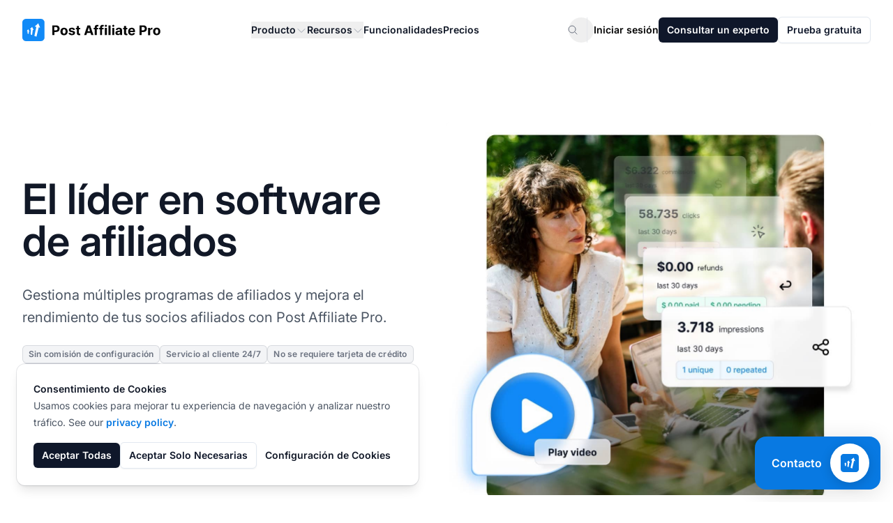

--- FILE ---
content_type: text/html
request_url: https://www.postaffiliatepro.es/
body_size: 34937
content:
<!DOCTYPE html>
<html dir="ltr" lang="es"><head><meta content="Hugo 0.150.0" name="generator"/><meta content="no-referrer" name="referrer"/><meta charset="utf-8"/><meta content="minimum-scale=1,width=device-width,initial-scale=1,shrink-to-fit=no" name="viewport"/><link href="/favicon.ico" rel="icon" type="image/x-icon"/><link href="/favicon.ico" rel="apple-touch-icon"/><title>Post Affiliate Pro</title><link href="https://www.postaffiliatepro.es/" rel="canonical"/><link href="https://www.postaffiliatepro.de/" hreflang="de" rel="alternate"/><link href="https://www.postaffiliatepro.com/" hreflang="en-us" rel="alternate"/><link href="https://www.postaffiliatepro.es/" hreflang="es" rel="alternate"/><link href="https://www.postaffiliatepro.fr/" hreflang="fr" rel="alternate"/><link href="https://www.postaffiliatepro.hu/" hreflang="hu" rel="alternate"/><link href="https://www.postaffiliatepro.it/" hreflang="it" rel="alternate"/><link href="https://www.postaffiliatepro.nl/" hreflang="nl" rel="alternate"/><link href="https://www.postaffiliatepro.pl/" hreflang="pl" rel="alternate"/><link href="https://www.postaffiliatepro.com.br/" hreflang="pt-br" rel="alternate"/><link href="https://www.postaffiliatepro.sk/" hreflang="sk" rel="alternate"/><link href="https://www.postaffiliatepro.com/" hreflang="x-default" rel="alternate"/><meta content="Gestiona programas de afiliados, rastrea el rendimiento de socios afiliados, asigna comisiones y procesa pagos en una sola plataforma con nuestro software de afiliados." name="description"/><meta content="post affiliate pro,post affiliate,affiliate pro,software de afiliados,afiliados,post,pro,affiliate" name="keywords"/><meta content="website" property="og:type"/><meta content="https://www.postaffiliatepro.es/" property="og:url"/><meta content="Post Affiliate Pro" property="og:title"/><meta content="Gestiona programas de afiliados, rastrea el rendimiento de socios afiliados, asigna comisiones y procesa pagos en una sola plataforma con nuestro software de afiliados." property="og:description"/><meta content="https://images.postaffiliatepro.es/images/landing-pages/affiliate-program-hero-schema.png" property="og:image"/><meta content="1200" property="og:image:width"/><meta content="630" property="og:image:height"/><meta content="summary_large_image" name="twitter:card"/><meta content="https://www.postaffiliatepro.es/" name="twitter:url"/><meta content="Post Affiliate Pro" name="twitter:title"/><meta content="Gestiona programas de afiliados, rastrea el rendimiento de socios afiliados, asigna comisiones y procesa pagos en una sola plataforma con nuestro software de afiliados." name="twitter:description"/><meta content="https://images.postaffiliatepro.es/images/landing-pages/affiliate-program-hero-schema.png" name="twitter:image"/><style>:root{--color-primary:#1a73e8;--color-primary-light:#4285f4;--color-primary-dark:#1557b0;--color-secondary:#34a853;--color-accent:#fbbc05;--color-text:#202124;--color-background:#ffffff;--gradient-primary:linear-gradient(to right, var(--color-primary), var(--color-primary-light))}.bg-gradient-primary{background-image:var(--gradient-primary)}.text-gradient,.text-gradient-primary{background-image:var(--gradient-primary);background-clip:text;-webkit-background-clip:text;color:transparent;-webkit-text-fill-color:transparent}</style><script type="application/ld+json">{"@context":"https://schema.org","@type":"WebSite","name":"\"Post Affiliate Pro\"","url":"\"https://www.postaffiliatepro.es/\"","description":"\"Post Affiliate Pro es el software de afiliados más confiable para administrar su programa de afiliados. Ofrece funciones avanzadas de seguimiento, informes y administración para ayudarlo a hacer crecer su negocio.\"","publisher":{"@type":"Organization","name":"\"Post Affiliate Pro\"","url":"\"https://www.postaffiliatepro.es/\""},"inLanguage":"\"es\""}</script><script type="application/ld+json">{"@context":"https://schema.org","@type":"\"WebPage\"","@id":"\"https://www.postaffiliatepro.es/\"","url":"\"https://www.postaffiliatepro.es/\"","name":"\"Software de Afiliados - Post Affiliate Pro\"","description":"\"Gestiona programas de afiliados, rastrea el rendimiento de socios afiliados, asigna comisiones y procesa pagos en una sola plataforma con nuestro software de afiliados.\"","image":{"@type":"ImageObject","url":"\"https://www.postaffiliatepro.es/images/landing-pages/affiliate-program-hero-schema.png\""},"inLanguage":"\"es\"","isPartOf":{"@type":"WebSite","@id":"\"https://www.postaffiliatepro.es/#website\"","url":"\"https://www.postaffiliatepro.es/\"","name":"\"Post Affiliate Pro\""},"datePublished":"\"2025-07-24T04:32:50Z\"","dateModified":"\"2025-07-24T04:32:50Z\"","breadcrumb":{"@type":"BreadcrumbList","@id":"\"https://www.postaffiliatepro.es/#breadcrumb\""},"publisher":{"@type":"Organization","name":"\"Post Affiliate Pro\"","url":"\"https://www.postaffiliatepro.es/\""}}</script><link as="font" crossorigin="anonymous" href="/fonts/inter/Inter-VariableFont_opsz,wght.woff2" rel="preload" type="font/woff2"/><link crossorigin="anonymous" href="/css/main.css?v=20260120141400" rel="stylesheet"/><script defer="" src="/js/main.js?v=20260120141400"></script><script>window.updateGoogleAnalyticsConsent=function(e){typeof gtag=="function"&&gtag("consent","update",{analytics_storage:e?"granted":"denied",ad_storage:e?"granted":"denied",ad_user_data:e?"granted":"denied",ad_personalization:e?"granted":"denied"})},window.dataLayer=window.dataLayer||[];function gtag(){dataLayer.push(arguments)}gtag("js",new Date);function getCookie(e){const t=e+"=",n=document.cookie.split(";");for(let s=0;s<n.length;s++){let e=n[s];for(;e.charAt(0)===" ";)e=e.substring(1);if(e.indexOf(t)===0)return e.substring(t.length,e.length)}return null}const consentStatus=getCookie("cookie_consent_status");consentStatus==="all"?gtag("consent","default",{analytics_storage:"granted",ad_storage:"granted",ad_user_data:"granted",ad_personalization:"granted"}):(gtag("consent","default",{ad_storage:"granted",ad_user_data:"granted",ad_personalization:"granted",analytics_storage:"granted",functionality_storage:"granted",anonymize_ip:!0}),gtag("consent","default",{ad_storage:"denied",ad_user_data:"denied",ad_personalization:"denied",analytics_storage:"denied",functionality_storage:"denied",region:["AT","BE","BG","HR","CY","CZ","DK","EE","FI","FR","DE","GR","HU","IE","IT","LV","LT","LU","MT","NL","PL","PT","RO","SK","SI","ES","SE","IS","LI","NO"]})),gtag("config","G-DLV457J560",{allow_google_signals:!0,allow_enhanced_conversions:!0,linker:{domains:["www.postaffiliatepro.es"]}})</script><script async="" src="https://www.googletagmanager.com/gtag/js?id=G-DLV457J560"></script><script>(function(){"use strict";function e(){const e=new URLSearchParams(window.location.search),t={},n=["utm_source","utm_medium","utm_campaign","utm_content","utm_term","a_aid","utm_channel","gdmcid"];return n.forEach(n=>{e.has(n)&&(t[n]=e.get(n))}),t}function t(){try{const t=e();if(Object.keys(t).length>0){const n=JSON.parse(sessionStorage.getItem("utm_params")||"{}"),e={...n,...t};sessionStorage.setItem("utm_params",JSON.stringify(e)),console.log("UTM parameters stored:",e)}}catch(e){console.warn("Failed to store UTM parameters:",e)}}window.getStoredUtmParams=function(){try{return JSON.parse(sessionStorage.getItem("utm_params")||"{}")}catch(e){return console.warn("Failed to retrieve UTM parameters:",e),{}}},window.getStoredUtmParam=function(e){const t=window.getStoredUtmParams();return t[e]||null},t()})()</script><script id="pap-tracking" type="text/javascript">function postAffiliate(){(function(e,t){var s,n=e.createElement(t);n.id="pap_x2s6df8d",n.async=!0,n.src="//pap.qualityunit.com/scripts/m3j58hy8fd",n.onload=n.onreadystatechange=function(){var t,e=this.readyState;if(e&&e!="complete"&&e!="loaded")return;if(typeof PostAffTracker!="undefined")if(PostAffTracker.setAccountId("default1"),t=getCookie("cookie_consent_status"),t!=="all")try{PostAffTracker.disableTrackingMethod("C"),PostAffTracker.track()}catch{}else try{PostAffTracker.enableTrackingMethods(),PostAffTracker.track()}catch{}},s=document.body||document.getElementsByTagName("body")[0],s&&s.appendChild(n)})(document,"script")}function getCookie(e){const t=e+"=",n=document.cookie.split(";");for(let s=0;s<n.length;s++){let e=n[s];for(;e.charAt(0)===" ";)e=e.substring(1);if(e.indexOf(t)===0)return e.substring(t.length,e.length)}return null}function initPAPTracking(){const e=window.matchMedia("(max-width: 768px)");e.matches||postAffiliate(),e.matches&&getCookie("cookie_consent_status")==="all"&&postAffiliate()}document.readyState==="loading"?document.addEventListener("DOMContentLoaded",initPAPTracking):initPAPTracking()</script><script type="text/javascript">function getCookie(e){const t=e+"=",n=document.cookie.split(";");for(let s=0;s<n.length;s++){let e=n[s];for(;e.charAt(0)===" ";)e=e.substring(1);if(e.indexOf(t)===0)return e.substring(t.length,e.length)}return null}function loadCapterraScript(){(function(e,t,n,s,o){window._gz=function(e,t){window._ct={vid:e,vkey:t,uc:!0,hasDoNotTrackIPs:!1},window.ct},s=e.createElement(t),o=e.getElementsByTagName(t)[0],s.async=1,s.src=n,o.parentNode.insertBefore(s,o)})(document,"script","https://tr.capterra.com/static/wp.js"),window._gz("fe449882-d667-41be-9d89-9653a963c094","ca1d7fde1191b65d701f8444dee12e71")}getCookie("cookie_consent_status")==="all"&&loadCapterraScript(),window.updateCapterraConsent=function(e){e?window._gz?window.ct&&window.ct.grantConsent&&window.ct.grantConsent():loadCapterraScript():window.ct&&window.ct.revokeConsent&&window.ct.revokeConsent()}</script><script id="grafana-analytics" type="text/javascript">function grafana(e=!0){var t=window._paq||[];window._paq=t,e===!1&&t.push(["disableCookies"]),t.push(["trackPageView"]),t.push(["enableCrossDomainLinking"]),function(){t.push(["setSiteId","PAP-web"]);var s=document,e=s.createElement("script"),n=s.getElementsByTagName("script")[0];e.type="text/javascript",e.async=!0,e.defer=!0,e.src="//analytics.qualityunit.com/i.js",n&&n.parentNode&&n.parentNode.insertBefore(e,n)}()}function getCookie(e){const t=e+"=",n=document.cookie.split(";");for(let s=0;s<n.length;s++){let e=n[s];for(;e.charAt(0)===" ";)e=e.substring(1);if(e.indexOf(t)===0)return e.substring(t.length,e.length)}return null}function initGrafanaTracking(){const e=window.matchMedia("(max-width: 768px)");e.matches||(getCookie("cookie_consent_status")==="all"?grafana():grafana(!1)),e.matches&&getCookie("cookie_consent_status")==="all"&&grafana()}document.readyState==="loading"?document.addEventListener("DOMContentLoaded",initGrafanaTracking):initGrafanaTracking()</script><script id="fh-tracking" type="text/javascript">function initFlowHuntTracking(){(function(e,t){var s,n=e.createElement(t);n.id="fh_tracking",n.async=!0,n.src="https://app.flowhunt.io/fh_trk.min.js",n.onload=n.onreadystatechange=function(){var e=this.readyState;if(e&&e!="complete"&&e!="loaded")return;if(window.FHTrck){function t(e){const t=e+"=",n=document.cookie.split(";");for(let s=0;s<n.length;s++){let e=n[s];for(;e.charAt(0)===" ";)e=e.substring(1);if(e.indexOf(t)===0)return e.substring(t.length,e.length)}return null}window.FHTrck.init({workspace_id:"a9fb50ed-062e-45a2-8219-7ff3462c4483",customer_id:"1795092665",cookiesEnabled:t("cookie_consent_status")==="all",appendSessionToLinks:!0})}},s=e.body||e.getElementsByTagName("body")[0],s&&s.insertBefore(n,s.lastChild)})(document,"script")}document.readyState==="loading"?document.addEventListener("DOMContentLoaded",initFlowHuntTracking):initFlowHuntTracking()</script></head><body class="antialiased bg-white dark:bg-gray-900 min-h-screen flex flex-col"><header class="bg-white sticky top-0 z-50"><nav aria-label="Global" class="wrapper py-6 flex items-center justify-between"><div class="flex lg:flex-shrink-0"><a class="-m-1.5 p-1.5" href="/"><span class="sr-only">:site.title</span><figure class="text-center"><img alt=":header.logo_alt" class="lazy-image h-[1.8rem] min-[1140px]:h-8 loaded" data-original-src="/images/logo.svg" decoding="async" src="https://images.postaffiliatepro.es/images/logo.svg"/></figure></a></div><div class="flex lg:hidden"><button aria-controls="header-mobile-menu" aria-expanded="false" class="-m-2.5 inline-flex items-center justify-center rounded-xl p-2.5 text-heading" id="mobile-menu-button" type="button">
<span class="sr-only">Abrir menú principal</span>
<svg class="size-6" fill="none" viewbox="0 0 24 24"><path d="M3.75 6.75h16.5M3.75 12h16.5M3.75 17.25h16.5" stroke="currentColor" stroke-linecap="round" stroke-linejoin="round" stroke-width="1.5"></path></svg></button></div><div class="hidden lg:flex lg:flex-1 lg:justify-center lg:px-4"><div class="hidden lg:flex lg:gap-x-3 xl:gap-x-6"><div class="relative header-dropdown-container"><button aria-expanded="false" class="flex items-center gap-x-1 text-sm/6 font-semibold text-heading" type="button">
Producto
<svg class="size-4 mt-0.5 flex-none text-placeholder" fill="none" viewbox="0 0 24 24"><path d="M19.5 8.25 12 15.75 4.5 8.25" stroke="currentColor" stroke-linecap="round" stroke-linejoin="round" stroke-width="1.5"></path></svg></button><div class="absolute left-1/2 -translate-x-1/2 top-full z-10 mt-4 w-screen lg:max-w-[37.5rem] xl:max-w-[48.38rem] overflow-hidden rounded-lg surface-primary shadow-lg ring-1 ring-gray-200 hidden header-dropdown-menu group-hover:block submenu dropdown-menu"><div class="grid grid-cols-2 grid-flow-col auto-rows-max"><div class="surface-primary p-4 flex flex-col h-full"><div class="font-semibold text-sm text-tertiary">Resumen</div><ul class="mt-3 flex flex-col flex-grow"><li><div class="group relative flex items-center gap-x-6 rounded-lg text-sm/6 font-semibold p-4 hover:bg-[rgba(156,163,175,0.05)]"><div class="flex size-11 flex-none items-center justify-center rounded-lg text-secondary bg-gray-400/5 group-hover:bg-white group-hover:text-primary transition-colors"><svg class="size-6 text-secondary transition-colors group-hover:text-primary" fill="none" viewbox="0 0 24 24"><path d="M20.8929 13.3929l-1.1347-1.1347C19.5872 12.0872 19.4449 11.8897 19.3367 11.6734l-1.08-2.1601C18.1304 9.26078 17.7938 9.20616 17.5942 9.4058 17.3818 9.61824 17.0708 9.69881 16.782 9.61627l-1.2729-.36368C15.0257 9.11447 14.5239 9.40424 14.402 9.892 14.3108 10.2566 14.4587 10.6392 14.7715 10.8476l.5867.3912C15.9489 11.6326 16.0316 12.4684 15.5297 12.9703L15.3295 13.1705C15.1185 13.3815 15 13.6676 15 13.966v.4108C15 14.7846 14.8892 15.1847 14.6794 15.5344l-1.3147 2.191c-.3813.6357-1.0683 1.0246-1.8095 1.0246C10.9724 18.75 10.5 18.2776 10.5 17.6948V16.5233C10.5 15.6033 9.93986 14.7759 9.08563 14.4343L8.43149 14.1726c-.98174-.3927-1.55759-1.416-1.38376-2.459L7.05477 11.6714C7.10117 11.393 7.19956 11.1257 7.3448 10.8837L7.43421 10.7347c.48922-.81542 1.4382-1.23522 2.37062-1.04873L10.9827 9.92153C11.5574 10.0365 12.124 9.69096 12.285 9.12744L12.4935 8.39774C12.6422 7.87721 12.3991 7.32456 11.9149 7.08245L11.25 6.75 11.159 6.84099C10.7371 7.26295 10.1648 7.5 9.56802 7.5H9.38709C9.13924 7.5 8.90095 7.59905 8.7257 7.7743 8.44222 8.05778 8.00814 8.12907 7.64958 7.94979 7.16433 7.70716 6.98833 7.10278 7.26746 6.63757L8.67936 4.2844C8.82024 4.04961 8.91649 3.79207 8.96453 3.52474M20.8929 13.3929C20.9634 12.9389 21 12.4737 21 12c0-4.97056-4.0294-9-9-9-1.0652.0-2.08713.18504-3.03547.52474M20.8929 13.3929C20.2234 17.702 16.4968 21 12 21c-4.97056.0-9-4.0294-9-9C3 8.09461 5.48749 4.77021 8.96453 3.52474" stroke="currentColor" stroke-linecap="round" stroke-linejoin="round" stroke-width="1.5"></path></svg></div><div class="flex-auto"><a class="block rounded-lg text-base font-semibold text-heading" href="/tour/" target="_self">Tour<span class="absolute inset-0"></span></a><p class="mt-2 text-sm font-normal text-secondary">Resumen general de Post Affiliate Pro</p></div></div></li><li><div class="group relative flex items-center gap-x-6 rounded-lg text-sm/6 font-semibold p-4 hover:bg-[rgba(156,163,175,0.05)]"><div class="flex size-11 flex-none items-center justify-center rounded-lg text-secondary bg-gray-400/5 group-hover:bg-white group-hover:text-primary transition-colors"><svg class="size-6 text-secondary transition-colors group-hover:text-primary" fill="none" viewbox="0 0 24 24"><path d="M15 19.1276C15.8329 19.37 16.7138 19.5 17.625 19.5 19.1037 19.5 20.5025 19.1576 21.7464 18.5478 21.7488 18.4905 21.75 18.4329 21.75 18.375c0-2.2782-1.8469-4.125-4.125-4.125C16.2069 14.25 14.956 14.9655 14.2136 16.0552M15 19.1276V19.125c0-1.1129-.2852-2.1592-.7864-3.0698M15 19.1276C15 19.1632 14.9997 19.1988 14.9991 19.2343 13.1374 20.3552 10.9565 21 8.625 21c-2.33147.0-4.51236-.6448-6.37408-1.7657C2.25031 19.198 2.25 19.1615 2.25 19.125c0-3.5208 2.85418-6.375 6.375-6.375 2.4079.0 4.504 1.335 5.5886 3.3052M12 6.375C12 8.23896 10.489 9.75 8.625 9.75 6.76104 9.75 5.25 8.23896 5.25 6.375 5.25 4.51104 6.76104 3 8.625 3 10.489 3 12 4.51104 12 6.375zm8.25 2.25c0 1.4497-1.1753 2.625-2.625 2.625S15 10.0747 15 8.625C15 7.17525 16.1753 6 17.625 6S20.25 7.17525 20.25 8.625z" stroke="currentColor" stroke-linecap="round" stroke-linejoin="round" stroke-width="1.5"></path></svg></div><div class="flex-auto"><a class="block rounded-lg text-base font-semibold text-heading" href="/software-de-programa-de-afiliados-2/" target="_self">Software de programas de afiliados<span class="absolute inset-0"></span></a><p class="mt-2 text-sm font-normal text-secondary">Crea y gestiona programas de afiliados</p></div></div></li><li><div class="group relative flex items-center gap-x-6 rounded-lg text-sm/6 font-semibold p-4 hover:bg-[rgba(156,163,175,0.05)]"><div class="flex size-11 flex-none items-center justify-center rounded-lg text-secondary bg-gray-400/5 group-hover:bg-white group-hover:text-primary transition-colors"><svg class="size-6 text-secondary transition-colors group-hover:text-primary" fill="none" viewbox="0 0 24 24"><path d="M12 21c4.1926.0 7.7156-2.8668 8.7157-6.7471M12 21c-4.19258.0-7.71558-2.8668-8.7157-6.7471M12 21c2.4853.0 4.5-4.0294 4.5-9 0-4.97056-2.0147-9-4.5-9m0 18c-2.48528.0-4.5-4.0294-4.5-9 0-4.97056 2.01472-9 4.5-9m0 0c3.3652.0 6.299 1.84694 7.8431 4.58245M12 3C8.63481 3 5.70099 4.84694 4.15692 7.58245m15.68618.0C17.7397 9.40039 14.9983 10.5 12 10.5c-2.99828.0-5.73973-1.09961-7.84308-2.91755m15.68618.0C20.5797 8.88743 21 10.3946 21 12 21 12.778 20.9013 13.5329 20.7157 14.2529m0 0C18.1334 15.6847 15.1619 16.5 12 16.5S5.86662 15.6847 3.2843 14.2529m0 0C3.09871 13.5329 3 12.778 3 12c0-1.6054.42032-3.11257 1.15692-4.41755" stroke="currentColor" stroke-linecap="round" stroke-linejoin="round" stroke-width="1.5"></path></svg></div><div class="flex-auto"><a class="block rounded-lg text-base font-semibold text-heading" href="/red-de-afiliados/" target="_self">Software de red de afiliados<span class="absolute inset-0"></span></a><p class="mt-2 text-sm font-normal text-secondary">Configura tu propia red de afiliados</p></div></div></li><li class="flex-grow"></li><li><div class="flex-auto mt-4 relative rounded-md overflow-hidden z-0 [&amp;&gt;picture]:absolute [&amp;&gt;picture]:size-full [&amp;&gt;picture&gt;img]:size-full [&amp;&gt;picture]:object-cover [&amp;&gt;picture&gt;img]:object-cover section-bg-light h-36 bg-gray-200 dark:bg-gray-700"><figure class="text-center"><picture class="lazy-picture" data-maxwidth="3000"><source data-original-src="/images/header/img-header-integrations-methods.png" data-srcset="https://images.postaffiliatepro.es/images/header/img-header-integrations-methods.png 800w" sizes="(max-width: 1024px) 1024px, 3000px" type="image/png"><img alt="Logo" class="lazy-image w-full absolute inset-0" data-original-src="/images/header/img-header-integrations-methods.png" data-src="https://images.postaffiliatepro.es/images/header/img-header-integrations-methods.png" decoding="async" loading="lazy" src="[data-uri]"/></source></picture></figure><div class="relative flex flex-col text-sm px-7 py-4 gap-2 z-10 h-full justify-end items-start"><a class="block font-semibold text-heading" href="/metodos-integracion/" target="_self">Mejora tu flujo de trabajo<span class="absolute inset-0"></span></a><p class="mt-2 text-secondary">Explora plugins →</p></div></div></li></ul></div><div class="surface-primary p-4 flex flex-col h-full"><div class="font-semibold text-sm text-tertiary">Producto</div><ul class="mt-3 flex flex-col flex-grow"><li><div class="group relative flex items-center gap-x-6 rounded-lg text-sm/6 font-semibold p-4 hover:bg-[rgba(156,163,175,0.05)]"><div class="flex size-11 flex-none items-center justify-center rounded-lg text-secondary bg-gray-400/5 group-hover:bg-white group-hover:text-primary transition-colors"><svg class="size-6 text-secondary transition-colors group-hover:text-primary" fill="none" viewbox="0 0 24 24"><path d="M2.25 17.9999 9 11.2499l4.3064 4.3065c1.2037-2.3684 3.1978-4.3542 5.8139-5.5189l2.7406-1.22024m0 0-5.9413-2.28064m5.9413 2.28064-2.2807 5.94124" stroke="currentColor" stroke-linecap="round" stroke-linejoin="round" stroke-width="1.5"></path></svg></div><div class="flex-auto"><a class="block rounded-lg text-base font-semibold text-heading" href="/software-de-seguimiento-de-afiliados/" target="_self">Seguimiento de afiliados<span class="absolute inset-0"></span></a><p class="mt-2 text-sm font-normal text-secondary">Rastrea tus afiliados y actividades</p></div></div></li><li><div class="group relative flex items-center gap-x-6 rounded-lg text-sm/6 font-semibold p-4 hover:bg-[rgba(156,163,175,0.05)]"><div class="flex size-11 flex-none items-center justify-center rounded-lg text-secondary bg-gray-400/5 group-hover:bg-white group-hover:text-primary transition-colors"><svg class="size-6 text-secondary transition-colors group-hover:text-primary" fill="none" viewbox="0 0 24 24"><path d="M6 20.25H18m-7.5-3v3m3-3v3m-10.125-3h17.25C21.2463 17.25 21.75 16.7463 21.75 16.125V4.875C21.75 4.25368 21.2463 3.75 20.625 3.75H3.375c-.62132.0-1.125.50368-1.125 1.125v11.25C2.25 16.7463 2.75368 17.25 3.375 17.25z" stroke="currentColor" stroke-linecap="round" stroke-linejoin="round" stroke-width="1.5"></path></svg></div><div class="flex-auto"><a class="block rounded-lg text-base font-semibold text-heading" href="/software-de-marketing-de-afiliados/" target="_self">Marketing de afiliados<span class="absolute inset-0"></span></a><p class="mt-2 text-sm font-normal text-secondary">Obtén herramientas de materiales promocionales</p></div></div></li><li><div class="group relative flex items-center gap-x-6 rounded-lg text-sm/6 font-semibold p-4 hover:bg-[rgba(156,163,175,0.05)]"><div class="flex size-11 flex-none items-center justify-center rounded-lg text-secondary bg-gray-400/5 group-hover:bg-white group-hover:text-primary transition-colors"><svg class="size-6 text-secondary transition-colors group-hover:text-primary" fill="none" viewbox="0 0 24 24"><path d="M6 6.87803V6C6 4.75736 7.00736 3.75 8.25 3.75h7.5C16.9926 3.75 18 4.75736 18 6v.87803m-12 0c.23458-.08291.48702-.12803.75-.12803h10.5C17.513 6.75 17.7654 6.79512 18 6.87803m-12 0C5.12611 7.18691 4.5 8.02034 4.5 9V9.87803m13.5-3C18.8739 7.18691 19.5 8.02034 19.5 9V9.87803m0 0C19.2654 9.79512 19.013 9.75 18.75 9.75H5.25C4.98702 9.75 4.73458 9.79512 4.5 9.87803m15 0C20.3739 10.1869 21 11.0203 21 12v6c0 1.2426-1.0074 2.25-2.25 2.25H5.25C4.00736 20.25 3 19.2426 3 18V12C3 11.0203 3.62611 10.1869 4.5 9.87803" stroke="currentColor" stroke-linecap="round" stroke-linejoin="round" stroke-width="1.5"></path></svg></div><div class="flex-auto"><a class="block rounded-lg text-base font-semibold text-heading" href="/software-de-gestion-de-afiliados/" target="_self">Gestión de afiliados<span class="absolute inset-0"></span></a><p class="mt-2 text-sm font-normal text-secondary">Gestiona todos tus afiliados</p></div></div></li><li><div class="group relative flex items-center gap-x-6 rounded-lg text-sm/6 font-semibold p-4 hover:bg-[rgba(156,163,175,0.05)]"><div class="flex size-11 flex-none items-center justify-center rounded-lg text-secondary bg-gray-400/5 group-hover:bg-white group-hover:text-primary transition-colors"><svg class="size-6 text-secondary transition-colors group-hover:text-primary" fill="none" viewbox="0 0 24 24"><path d="M19.5 12C19.5 10.7681 19.4536 9.54699 19.3624 8.3384c-.1496-1.98415-1.7166-3.55116-3.7008-3.70083C14.453 4.54641 13.2319 4.5 12 4.5S9.54699 4.54641 8.3384 4.63757C6.35425 4.78724 4.78724 6.35425 4.63757 8.3384 4.62097 8.55852 4.60585 8.77906 4.59222 9M19.5 12l3-3m-3 3-3-3m-12 3C4.5 13.2319 4.54641 14.453 4.63757 15.6616c.14967 1.9842 1.71668 3.5512 3.70083 3.7008C9.54699 19.4536 10.7681 19.5 12 19.5S14.453 19.4536 15.6616 19.3624c1.9842-.1496 3.5512-1.7166 3.7008-3.7008C19.379 15.4415 19.3941 15.2209 19.4078 15M4.5 12l3 3m-3-3-3 3" stroke="currentColor" stroke-linecap="round" stroke-linejoin="round" stroke-width="1.5"></path></svg></div><div class="flex-auto"><a class="block rounded-lg text-base font-semibold text-heading" href="/automatizacion-2/" target="_self">Automatización<span class="absolute inset-0"></span></a><p class="mt-2 text-sm font-normal text-secondary">Automatiza flujos de trabajo</p></div></div></li><li><div class="group relative flex items-center gap-x-6 rounded-lg text-sm/6 font-semibold p-4 hover:bg-[rgba(156,163,175,0.05)]"><div class="flex size-11 flex-none items-center justify-center rounded-lg text-secondary bg-gray-400/5 group-hover:bg-white group-hover:text-primary transition-colors"><svg class="size-6 text-secondary transition-colors group-hover:text-primary" fill="none" viewbox="0 0 24 24"><path d="M19.5 14.25V11.625c0-1.86396-1.511-3.375-3.375-3.375h-1.5c-.6213.0-1.125-.50368-1.125-1.125v-1.5c0-1.86396-1.511-3.375-3.375-3.375H8.25M9 16.5v.75m3-3v3M15 12v5.25m-4.5-15H5.625c-.62132.0-1.125.50368-1.125 1.125v17.25C4.5 21.2463 5.00368 21.75 5.625 21.75h12.75C18.9963 21.75 19.5 21.2463 19.5 20.625V11.25c0-4.97056-4.0294-9-9-9z" stroke="currentColor" stroke-linecap="round" stroke-linejoin="round" stroke-width="1.5"></path></svg></div><div class="flex-auto"><a class="block rounded-lg text-base font-semibold text-heading" href="/informes-2/" target="_self">Reportes<span class="absolute inset-0"></span></a><p class="mt-2 text-sm font-normal text-secondary">Obtén informes completos de datos</p></div></div></li></ul></div></div></div></div><div class="relative header-dropdown-container"><button aria-expanded="false" class="flex items-center gap-x-1 text-sm/6 font-semibold text-heading" type="button">
Recursos
<svg class="size-4 mt-0.5 flex-none text-placeholder" fill="none" viewbox="0 0 24 24"><path d="M19.5 8.25 12 15.75 4.5 8.25" stroke="currentColor" stroke-linecap="round" stroke-linejoin="round" stroke-width="1.5"></path></svg></button><div class="absolute left-1/2 -translate-x-1/2 top-full z-10 mt-4 w-screen lg:max-w-[50rem] xl:max-w-[72.57rem] overflow-hidden rounded-lg surface-primary shadow-lg ring-1 ring-gray-200 hidden header-dropdown-menu group-hover:block submenu dropdown-menu"><div class="grid grid-cols-3 grid-flow-col auto-rows-max"><div class="surface-primary p-4 flex flex-col h-full"><div class="font-semibold text-sm text-tertiary">Aprender</div><ul class="mt-3 flex flex-col flex-grow"><li><div class="group relative flex items-center gap-x-6 rounded-lg text-sm/6 font-semibold p-4 hover:bg-[rgba(156,163,175,0.05)]"><div class="flex size-11 flex-none items-center justify-center rounded-lg text-secondary bg-gray-400/5 group-hover:bg-white group-hover:text-primary transition-colors"><svg class="size-6 text-secondary transition-colors group-hover:text-primary" fill="none" viewbox="0 0 24 24"><path d="M4.25933 10.1466c-.27245 2.0841-.43794 4.2017-.4908 6.3474C6.66451 17.703 9.41893 19.1835 12 20.9036c2.5811-1.7201 5.3355-3.2006 8.2315-4.4096C20.1786 14.3484 20.0131 12.2307 19.7407 10.1467M4.25933 10.1466C3.38362 9.8523 2.49729 9.58107 1.60107 9.3337 4.84646 7.05887 8.32741 5.0972 12 3.49255c3.6727 1.60465 7.1536 3.56633 10.399 5.84116C21.5028 9.58109 20.6164 9.85233 19.7407 10.1467M4.25933 10.1466c2.68723.9033 5.27447 2.0243 7.74077 3.342 2.4662-1.3177 5.0534-2.4387 7.7406-3.3419M6.75 15C7.16421 15 7.5 14.6642 7.5 14.25s-.33579-.75-.75-.75S6 13.8358 6 14.25s.33579.75.75.75zm0 0V11.3245c1.69147-1.051 3.4436-2.01356 5.25-2.88121M4.99264 19.9926C6.16421 18.8211 6.75 17.2855 6.75 15.75v-1.5" stroke="currentColor" stroke-linecap="round" stroke-linejoin="round" stroke-width="1.5"></path></svg></div><div class="flex-auto"><a class="block rounded-lg text-base font-semibold text-heading" href="/academia/" target="_self">Academia<span class="absolute inset-0"></span></a><p class="mt-2 text-sm font-normal text-secondary">Conviértete en un experto en marketing de afiliados</p></div></div></li><li><div class="group relative flex items-center gap-x-6 rounded-lg text-sm/6 font-semibold p-4 hover:bg-[rgba(156,163,175,0.05)]"><div class="flex size-11 flex-none items-center justify-center rounded-lg text-secondary bg-gray-400/5 group-hover:bg-white group-hover:text-primary transition-colors"><svg class="size-6 text-secondary transition-colors group-hover:text-primary" fill="none" viewbox="0 0 24 24"><path d="M2.25 12.75V12c0-1.2426 1.00736-2.25 2.25-2.25h15c1.2426.0 2.25 1.0074 2.25 2.25v.75M13.0607 6.31066 10.9393 4.18934C10.658 3.90804 10.2765 3.75 9.87868 3.75H4.5C3.25736 3.75 2.25 4.75736 2.25 6V18c0 1.2426 1.00736 2.25 2.25 2.25h15c1.2426.0 2.25-1.0074 2.25-2.25V9c0-1.24264-1.0074-2.25-2.25-2.25H14.1213C13.7235 6.75 13.342 6.59197 13.0607 6.31066z" stroke="currentColor" stroke-linecap="round" stroke-linejoin="round" stroke-width="1.5"></path></svg></div><div class="flex-auto"><a class="block rounded-lg text-base font-semibold text-heading" href="/directorio/" target="_self">Directorio de programas de afiliados<span class="absolute inset-0"></span></a><p class="mt-2 text-sm font-normal text-secondary">Explora la lista de programas de afiliados</p></div></div></li><li><div class="group relative flex items-center gap-x-6 rounded-lg text-sm/6 font-semibold p-4 hover:bg-[rgba(156,163,175,0.05)]"><div class="flex size-11 flex-none items-center justify-center rounded-lg text-secondary bg-gray-400/5 group-hover:bg-white group-hover:text-primary transition-colors"><svg class="size-6 text-secondary transition-colors group-hover:text-primary" fill="none" viewbox="0 0 24 24"><path d="M16.5 3.75V16.5L12 14.25 7.5 16.5V3.75m9 0H18c1.2426.0 2.25 1.00736 2.25 2.25V18c0 1.2426-1.0074 2.25-2.25 2.25H6c-1.24264.0-2.25-1.0074-2.25-2.25V6C3.75 4.75736 4.75736 3.75 6 3.75H7.5m9 0h-9" stroke="currentColor" stroke-linecap="round" stroke-linejoin="round" stroke-width="1.5"></path></svg></div><div class="flex-auto"><a class="block rounded-lg text-base font-semibold text-heading" href="/affiliate-marketing-glosario/" target="_self">Glosario de marketing de afiliados<span class="absolute inset-0"></span></a><p class="mt-2 text-sm font-normal text-secondary">Aprende términos de marketing de afiliados</p></div></div></li><li><div class="group relative flex items-center gap-x-6 rounded-lg text-sm/6 font-semibold p-4 hover:bg-[rgba(156,163,175,0.05)]"><div class="flex size-11 flex-none items-center justify-center rounded-lg text-secondary bg-gray-400/5 group-hover:bg-white group-hover:text-primary transition-colors"><svg class="size-6 text-secondary transition-colors group-hover:text-primary" fill="none" viewbox="0 0 24 24"><path d="M15.75 10.5l4.7197-4.71967c.4724-.47247 1.2803-.13785 1.2803.53033V17.6893c0 .668200000000002-.8079 1.0028-1.2803.5304L15.75 13.5M4.5 18.75h9c1.2426.0 2.25-1.0074 2.25-2.25v-9c0-1.24264-1.0074-2.25-2.25-2.25h-9c-1.24264.0-2.25 1.00736-2.25 2.25v9c0 1.2426 1.00736 2.25 2.25 2.25z" stroke="currentColor" stroke-linecap="round" stroke-linejoin="round" stroke-width="1.5"></path></svg></div><div class="flex-auto"><a class="block rounded-lg text-base font-semibold text-heading" href="/videos/" target="_self">Videos<span class="absolute inset-0"></span></a><p class="mt-2 text-sm font-normal text-secondary">Explora nuestra biblioteca de videos</p></div></div></li></ul></div><div class="surface-primary p-4 flex flex-col h-full"><ul class="mt-8 flex flex-col flex-grow"><li><div class="group relative flex items-center gap-x-6 rounded-lg text-sm/6 font-semibold p-4 hover:bg-[rgba(156,163,175,0.05)]"><div class="flex size-11 flex-none items-center justify-center rounded-lg text-secondary bg-gray-400/5 group-hover:bg-white group-hover:text-primary transition-colors"><svg class="size-6 text-secondary transition-colors group-hover:text-primary" fill="none" viewbox="0 0 24 24"><path d="M16.8617 4.48667l1.6875-1.6875c.732200000000002-.73223 1.9194-.73223 2.6516.0C21.9331 3.53141 21.9331 4.71859 21.2008 5.45083L6.83218 19.8195C6.30351 20.3481 5.65144 20.7368 4.93489 20.9502L2.25 21.75l.79978-2.6849c.21345-.7165.60207-1.3686 1.13074-1.8973L16.8617 4.48667zm0 0L19.5 7.12499" stroke="currentColor" stroke-linecap="round" stroke-linejoin="round" stroke-width="1.5"></path></svg></div><div class="flex-auto"><a class="block rounded-lg text-base font-semibold text-heading" href="/blog/" target="_self">Blog<span class="absolute inset-0"></span></a><p class="mt-2 text-sm font-normal text-secondary">Ve las novedades en marketing de afiliados</p></div></div></li><li><div class="group relative flex items-center gap-x-6 rounded-lg text-sm/6 font-semibold p-4 hover:bg-[rgba(156,163,175,0.05)]"><div class="flex size-11 flex-none items-center justify-center rounded-lg text-secondary bg-gray-400/5 group-hover:bg-white group-hover:text-primary transition-colors"><svg class="size-6 text-secondary transition-colors group-hover:text-primary" fill="none" viewbox="0 0 24 24"><path d="M19.5 14.25V11.625c0-1.86396-1.511-3.375-3.375-3.375h-1.5c-.6213.0-1.125-.50368-1.125-1.125v-1.5c0-1.86396-1.511-3.375-3.375-3.375H8.25m3.75 9v6m3-3H9m1.5-12H5.625c-.62132.0-1.125.50368-1.125 1.125v17.25C4.5 21.2463 5.00368 21.75 5.625 21.75h12.75C18.9963 21.75 19.5 21.2463 19.5 20.625V11.25c0-4.97056-4.0294-9-9-9z" stroke="currentColor" stroke-linecap="round" stroke-linejoin="round" stroke-width="1.5"></path></svg></div><div class="flex-auto"><a class="block rounded-lg text-base font-semibold text-heading" href="/plantillas/" target="_self">Plantillas<span class="absolute inset-0"></span></a><p class="mt-2 text-sm font-normal text-secondary">Obtén plantillas personalizables</p></div></div></li><li><div class="group relative flex items-center gap-x-6 rounded-lg text-sm/6 font-semibold p-4 hover:bg-[rgba(156,163,175,0.05)]"><div class="flex size-11 flex-none items-center justify-center rounded-lg text-secondary bg-gray-400/5 group-hover:bg-white group-hover:text-primary transition-colors"><svg class="size-6 text-secondary transition-colors group-hover:text-primary" fill="none" viewbox="0 0 24 24"><path d="M12 6.04168C10.4077 4.61656 8.30506 3.75 6 3.75c-1.05191.0-2.06166.18046-3 .51212V18.5121C3.93834 18.1805 4.94809 18 6 18 8.30506 18 10.4077 18.8666 12 20.2917M12 6.04168C13.5923 4.61656 15.6949 3.75 18 3.75c1.0519.0 2.0617.18046 3 .51212V18.5121C20.0617 18.1805 19.0519 18 18 18 15.6949 18 13.5923 18.8666 12 20.2917M12 6.04168V20.2917" stroke="currentColor" stroke-linecap="round" stroke-linejoin="round" stroke-width="1.5"></path></svg></div><div class="flex-auto"><a class="block rounded-lg text-base font-semibold text-heading" href="https://support.qualityunit.com/?_gl=1*1pw3d7a*_ga*NDc5MDUzNjc4LjE3MzQ5NTk1NTE.*_ga_DLV457J560*czE3NTQwNDQ2NTEkbzcwJGcxJHQxNzU0MDQ0NjUyJGo1OSRsMCRoMA.." target="_blank">Portal de soporte<span class="absolute inset-0"></span></a><p class="mt-2 text-sm font-normal text-secondary">Revisa guías y artículos explicativos</p></div></div></li><li><div class="group relative flex items-center gap-x-6 rounded-lg text-sm/6 font-semibold p-4 hover:bg-[rgba(156,163,175,0.05)]"><div class="flex size-11 flex-none items-center justify-center rounded-lg text-secondary bg-gray-400/5 group-hover:bg-white group-hover:text-primary transition-colors"><svg class="size-6 text-secondary transition-colors group-hover:text-primary" fill="none" viewbox="0 0 24 24"><path d="M9.87891 7.51884c1.17159-1.02512 3.07109-1.02512 4.24259.0 1.1716 1.02513 1.1716 2.68716.0 3.71236C13.9176 11.4096 13.6917 11.5569 13.4513 11.6733 12.7056 12.0341 12.0002 12.6716 12.0002 13.5v.75M21 12c0 4.9706-4.0294 9-9 9-4.97056.0-9-4.0294-9-9 0-4.97056 4.02944-9 9-9 4.9706.0 9 4.02944 9 9zm-9 5.25H12.0075V17.2575H12V17.25z" stroke="currentColor" stroke-linecap="round" stroke-linejoin="round" stroke-width="1.5"></path></svg></div><div class="flex-auto"><a class="block rounded-lg text-base font-semibold text-heading" href="/faq/" target="_self">Preguntas frecuentes<span class="absolute inset-0"></span></a><p class="mt-2 text-sm font-normal text-secondary">Respuestas a preguntas sobre marketing de afiliados</p></div></div></li></ul></div><div class="surface-secondary p-4 flex flex-col h-full"><div class="font-semibold text-sm text-tertiary">Empresa</div><ul class="mt-3 flex flex-col flex-grow"><li><div class="group relative flex items-center gap-x-6 rounded-lg text-sm/6 font-semibold p-4 hover:bg-[rgba(156,163,175,0.05)]"><div class="flex size-11 flex-none items-center justify-center rounded-lg text-secondary bg-gray-400/5 group-hover:bg-white group-hover:text-primary transition-colors"><svg class="size-6 text-secondary transition-colors group-hover:text-primary" fill="none" viewbox="0 0 24 24"><path d="M21 8.25c0-2.48528-2.0987-4.5-4.6875-4.5-1.9356.0-3.5972 1.12628-4.3125 2.73342C11.2847 4.87628 9.62312 3.75 7.6875 3.75 5.09867 3.75 3 5.76472 3 8.25c0 7.2206 9 12 9 12s9-4.7794 9-12z" stroke="currentColor" stroke-linecap="round" stroke-linejoin="round" stroke-width="1.5"></path></svg></div><div class="flex-auto"><a class="block rounded-lg text-base font-semibold text-heading" href="/acerca-de/" target="_self">Acerca de nosotros<span class="absolute inset-0"></span></a><p class="mt-2 text-sm font-normal text-secondary">Descubre el equipo detrás del producto</p></div></div></li><li><div class="group relative flex items-center gap-x-6 rounded-lg text-sm/6 font-semibold p-4 hover:bg-[rgba(156,163,175,0.05)]"><div class="flex size-11 flex-none items-center justify-center rounded-lg text-secondary bg-gray-400/5 group-hover:bg-white group-hover:text-primary transition-colors"><svg class="size-6 text-secondary transition-colors group-hover:text-primary" fill="none" viewbox="0 0 24 24"><path d="M16.5003 18.75H7.50026m9.00004.0c1.6568.0 3 1.3431 3 3H4.50026c0-1.6569 1.34314-3 3-3m9.00004.0V15.375c0-.6213-.503699999999999-1.125-1.125-1.125H14.5036m-7.00334 4.5V15.375c0-.6213.50368-1.125 1.125-1.125h.87163m5.00671.0H9.49689m5.00671.0C13.9563 13.3038 13.6097 12.227 13.5222 11.0777M9.49689 14.25C10.0442 13.3038 10.3908 12.227 10.4783 11.0777M5.25026 4.23636C4.26796 4.3792 3.29561 4.55275 2.33423 4.75601c.45031 2.66748 2.66095 4.73681 5.39568 4.97174M5.25026 4.23636V4.5c0 2.10778.9661 3.98992 2.47965 5.22775M5.25026 4.23636V2.72089C7.45568 2.41051 9.70922 2.25 12.0003 2.25c2.291.0 4.5445.16051 6.75.47089V4.23636M7.72991 9.72775C8.51748 10.3719 9.45329 10.8415 10.4783 11.0777m8.272-6.84134V4.5C18.7503 6.60778 17.7842 8.48992 16.2706 9.72775m2.4797-5.49139C19.7326 4.3792 20.7049 4.55275 21.6663 4.75601 21.216 7.42349 19.0053 9.49282 16.2706 9.72775m0 0C15.483 10.3719 14.5472 10.8415 13.5222 11.0777m0 0C13.0331 11.1904 12.5236 11.25 12.0003 11.25 11.4769 11.25 10.9675 11.1904 10.4783 11.0777" stroke="currentColor" stroke-linecap="round" stroke-linejoin="round" stroke-width="1.5"></path></svg></div><div class="flex-auto"><a class="block rounded-lg text-base font-semibold text-heading" href="/premios/" target="_self">Premios<span class="absolute inset-0"></span></a><p class="mt-2 text-sm font-normal text-secondary">Nuestros premios y logros</p></div></div></li><li><div class="group relative flex items-center gap-x-6 rounded-lg text-sm/6 font-semibold p-4 hover:bg-[rgba(156,163,175,0.05)]"><div class="flex size-11 flex-none items-center justify-center rounded-lg text-secondary bg-gray-400/5 group-hover:bg-white group-hover:text-primary transition-colors"><svg class="size-6 text-secondary transition-colors group-hover:text-primary" fill="none" viewbox="0 0 24 24"><path d="M16.5 12c0 2.4853-2.0147 4.5-4.5 4.5-2.48528.0-4.5-2.0147-4.5-4.5.0-2.48528 2.01472-4.5 4.5-4.5 2.4853.0 4.5 2.01472 4.5 4.5zm0 0c0 1.6569 1.0074 3 2.25 3S21 13.6569 21 12C21 9.69671 20.1213 7.3934 18.364 5.63604c-3.5148-3.51472-9.21324-3.51472-12.72796.0-3.51472 3.51472-3.51472 9.21316.0 12.72796 3.51472 3.5147 9.21316 3.5147 12.72796.0M16.5 12V8.25" stroke="currentColor" stroke-linecap="round" stroke-linejoin="round" stroke-width="1.5"></path></svg></div><div class="flex-auto"><a class="block rounded-lg text-base font-semibold text-heading" href="/acerca-de/contacto/" target="_self">Contacto<span class="absolute inset-0"></span></a><p class="mt-2 text-sm font-normal text-secondary">¡Hola! Estamos a tu servicio.</p></div></div></li><li><div class="group relative flex items-center gap-x-6 rounded-lg text-sm/6 font-semibold p-4 hover:bg-[rgba(156,163,175,0.05)]"><div class="flex size-11 flex-none items-center justify-center rounded-lg text-secondary bg-gray-400/5 group-hover:bg-white group-hover:text-primary transition-colors"><svg class="size-6 text-secondary transition-colors group-hover:text-primary" fill="none" viewbox="0 0 24 24"><path d="M11.4806 3.4987c.1922-.46197.846599999999999-.46197 1.0387.0l2.126 5.11146C14.7263 8.80492 14.9095 8.93799 15.1197 8.95485l5.5183.44239C21.1367 9.43722 21.339 10.0596 20.959 10.3851l-4.2044 3.6015C16.5945 14.1238 16.5245 14.3391 16.5734 14.5443l1.2845 5.3849C17.974 20.4159 17.4446 20.8005 17.0176 20.5397l-4.7244-2.8856C12.1132 17.5441 11.8868 17.5441 11.7068 17.6541L6.98238 20.5397C6.55539 20.8005 6.02594 20.4159 6.14203 19.9292l1.28449-5.3849C7.47546 14.3391 7.4055 14.1238 7.24531 13.9866L3.04099 10.3851c-.37999-.3255-.17776-.94788.32098-.98786l5.51825-.44239C9.09048 8.93799 9.27363 8.80492 9.35464 8.61016L11.4806 3.4987z" stroke="currentColor" stroke-linecap="round" stroke-linejoin="round" stroke-width="1.5"></path></svg></div><div class="flex-auto"><a class="block rounded-lg text-base font-semibold text-heading" href="/success-stories/" target="_self">Historias de éxito<span class="absolute inset-0"></span></a><p class="mt-2 text-sm font-normal text-secondary">Por qué nuestros clientes confían en nosotros</p></div></div></li></ul></div></div></div></div><a class="flex items-center gap-x-1 text-base lg:text-sm/6 font-semibold text-heading" href="/herramientas/" zgotmplzzgotmplzzgotmplzzgotmplz=""><div class="flex items-center gap-x-1.5">Funcionalidades</div></a><a class="flex items-center gap-x-1 text-base lg:text-sm/6 font-semibold text-heading" href="/precios/" zgotmplzzgotmplzzgotmplzzgotmplz=""><div class="flex items-center gap-x-1.5">Precios</div></a></div></div><div class="hidden lg:flex lg:flex-shrink-0 lg:justify-end lg:items-center lg:gap-x-3 xl:gap-x-4"><div class="relative header-search-dropdown hidden min-[1140px]:block" id="searchDropdown"><button aria-label="Search" class="flex items-center justify-center w-9 h-9 rounded-full" title="Search" type="button">
<span class="search-icon-wrapper"><svg class="w-4 h-4 text-tertiary" fill="none" viewbox="0 0 24 24"><path d="M21 21l-5.1967-5.1967m0 0C17.1605 14.4461 18 12.5711 18 10.5 18 6.35786 14.6421 3 10.5 3 6.35786 3 3 6.35786 3 10.5 3 14.6421 6.35786 18 10.5 18 12.5711 18 14.4461 17.1605 15.8033 15.8033z" stroke="currentColor" stroke-linecap="round" stroke-linejoin="round" stroke-width="1.5"></path></svg>
</span><span class="border-r border-gray-200 mx-3 w-px h-9 visible"></span></button><div class="absolute left-0 top-full mt-6 p-4 z-[9999] w-screen max-w-[22rem] surface-primary border border-gray-200 rounded-lg shadow-lg hidden header-search-dropdown-menu"><div class="max-w-80 mx-auto"><div class="flex items-center justify-between"><h3 class="text-base/6 font-semibold text-heading">Búsqueda</h3><button aria-label="Cerrar búsqueda" class="close-search-dropdown text-tertiary hover:text-heading" title="Cerrar búsqueda" type="button">
<svg class="w-6 h-6" fill="none" viewbox="0 0 24 24"><path d="M6 18 18 6M6 6 18 18" stroke="currentColor" stroke-linecap="round" stroke-linejoin="round" stroke-width="1.5"></path></svg></button></div><div class="mt-4"><script>window.SecurityUtils=window.SecurityUtils||{escapeHtml:function(e){return typeof e!="string"?"":e.replace(/&/g,"&amp;").replace(/</g,"&lt;").replace(/>/g,"&gt;").replace(/"/g,"&quot;").replace(/'/g,"&#039;")}}</script><script crossorigin="anonymous" defer="" integrity="sha512-Nqw1tH3mpavka9cQCc5zWWEZNfIPdOYyQFjlV1NvflEtQ0/XI6ZQ+H/D3YgJdqSUJlMLAPRj/oXlaHCFbFCjoQ==" referrerpolicy="no-referrer" src="https://cdnjs.cloudflare.com/ajax/libs/fuse.js/6.6.2/fuse.min.js"></script><script crossorigin="anonymous" defer="" integrity="sha512-5CYOlHXGh6QpOFA/TeTylKLWfB3ftPsde7AnmhuitiTX4K5SqCLBeKro6sPS8ilsz1Q4NRx3v8Ko2IBiszzdww==" referrerpolicy="no-referrer" src="https://cdnjs.cloudflare.com/ajax/libs/mark.js/8.11.1/mark.min.js"></script><style>.line-clamp-2{display:-webkit-box;-webkit-line-clamp:2;-webkit-box-orient:vertical;overflow:hidden}</style><div class="w-full h-full relative"><div class="relative w-full"><input aria-label="Buscar..." class="hide-search-clear w-full pl-3 pr-9 py-1.5 text-sm border border-gray-primary rounded-md surface-primary placeholder:text-placeholder focus:outline-none focus:ring-2 focus:ring-primary transition" id="popup-search-input-header-desktop-search" placeholder="Buscar..." type="text"/>
<button aria-label="Limpiar búsqueda" class="absolute right-2 top-1/2 -translate-y-1/2 hidden p-1 hover:bg-gray-100 dark:hover:bg-gray-700 rounded transition-colors" id="clear-search-header-desktop-search" title="Limpiar búsqueda" type="button">
<svg class="w-4 h-4 text-gray-400 hover:text-gray-600 dark:text-gray-500 dark:hover:text-gray-300" fill="none" viewbox="0 0 24 24"><path d="M6 18 18 6M6 6 18 18" stroke="currentColor" stroke-linecap="round" stroke-linejoin="round" stroke-width="1.5"></path></svg></button></div><div class="absolute top-full left-0 right-0 mt-2 max-h-[500px] overflow-y-auto bg-white dark:bg-gray-900 rounded-lg shadow-xl border border-gray-200 dark:border-gray-700 z-[9999] hidden" id="search-results-popup-header-desktop-search"><div class="p-2" id="popup-search-results-header-desktop-search"></div><div class="search-loading-header-desktop-search text-center px-3 py-4 text-secondary hidden">Cargando...</div><div class="search-view-all-header-desktop-search text-center py-3 border-t border-gray-200 dark:border-gray-700 hidden"><a class="text-heading text-sm font-medium hover:underline hover:text-primary" href="/search/" id="view-all-results-header-desktop-search">Ver todos los resultados</a></div></div></div><script>document.addEventListener("DOMContentLoaded",function(){const e={searchNotAvailable:"La funcionalidad de búsqueda no está disponible. Inténtalo de nuevo más tarde.",searchInitializing:"La búsqueda aún se está inicializando. Inténtalo de nuevo.",searchErrorLoading:"Error al cargar los resultados de búsqueda.",searchErrorPerforming:"Error al realizar la búsqueda.",searchNoResults:"No se encontraron resultados.",searchNoResultsDescription:"Intenta cambiar tu búsqueda - algo increíble puede estar a solo unas palabras de distancia.",searchNoContentPreview:"No hay vista previa de contenido disponible",searchUntitled:"Sin título",searchResultsFound:"Encontrado %d resultado para %s",searchResultsFoundPlural:"Encontrados %d resultados para %s"};typeof Fuse=="undefined"&&console.warn("Fuse.js is not loaded. Search functionality will be limited."),typeof Mark=="undefined"&&console.warn("Mark.js is not loaded. Highlighting will be disabled.");const o=document.getElementById("popup-search-input-header-desktop-search"),n=document.getElementById("search-results-popup-header-desktop-search"),t=document.getElementById("popup-search-results-header-desktop-search"),r=document.querySelector(".search-loading-header-desktop-search"),c=document.querySelector(".search-view-all-header-desktop-search"),f=document.getElementById("view-all-results-header-desktop-search"),l=document.getElementById("clear-search-header-desktop-search");let d=null,p,h=null,b=null,m=!1,s=-1;const a=[],i="",u="/search";document.addEventListener("click",function(e){!o.contains(e.target)&&!n.contains(e.target)&&n.classList.add("hidden")}),o.addEventListener("keydown",function(e){const a=!n.classList.contains("hidden");if(e.key==="Escape"&&a){n.classList.add("hidden"),o.blur(),s=-1;return}if(e.key==="Enter"){if(e.preventDefault(),a&&s>=0){const e=t.querySelectorAll("a[href]");if(e[s]){window.location.href=e[s].getAttribute("href");return}}const n=this.value.trim();n.length>0&&(window.location.href=u+"?q="+encodeURIComponent(n));return}if(!a)return;const i=t.querySelectorAll("a[href]");if(i.length===0)return;e.key==="ArrowDown"?(e.preventDefault(),s=(s+1)%i.length,g(i)):e.key==="ArrowUp"&&(e.preventDefault(),s=s<=0?i.length-1:s-1,g(i))});function g(e){e.forEach((e,t)=>{const n=e.closest('div[class*="p-3"]')||e.closest('a[class*="block"]');n&&(t===s?(n.style.backgroundColor="#dbeafe",n.style.borderColor="#3b82f6",n.style.borderWidth="2px",n.style.boxShadow="0 0 0 3px rgba(59, 130, 246, 0.1)",n.style.transform="scale(1.02)",n.style.transition="all 0.15s ease",n.scrollIntoView({block:"nearest",behavior:"smooth"})):(n.style.backgroundColor="",n.style.borderColor="",n.style.borderWidth="",n.style.boxShadow="",n.style.transform="",n.style.transition=""))})}l.addEventListener("click",function(){if(o.value="",n.classList.add("hidden"),l.classList.add("hidden"),o.focus(),i){const e=document.getElementById(i);e&&e.hasAttribute("data-original-content")&&(e.innerHTML=e.getAttribute("data-original-content"));const t=document.getElementById("alphabetNav");t&&(t.style.display="")}});function j(){o.value.trim().length>0?l.classList.remove("hidden"):l.classList.add("hidden")}o.addEventListener("focus",y),o.addEventListener("input",function(){j(),clearTimeout(p);const e=this.value.trim();if(e.length<2){if(n.classList.add("hidden"),i){const e=document.getElementById(i);e&&e.hasAttribute("data-original-content")&&(e.innerHTML=e.getAttribute("data-original-content"));const t=document.getElementById("alphabetNav");t&&(t.style.display="")}return}p=setTimeout(()=>v(e),300)});function y(){if(typeof Fuse=="undefined"){t.innerHTML=`<p>${e.searchNotAvailable}</p>`,n.classList.remove("hidden");return}if(m)return;r.classList.remove("hidden"),n.classList.remove("hidden"),t.innerHTML=`<p>${e.searchInitializing}</p>`,fetch("/index.json").then(e=>{if(!e.ok)throw new Error(`HTTP error! status: ${e.status}`);return e.json()}).then(e=>{if(!e||!Array.isArray(e)||e.length===0)throw console.error("Search index is empty or invalid:",e),new Error("Search index is empty or invalid");b=e,a&&a.length>0?h=e.filter(e=>!!e.dir&&a.some(t=>e.dir===t||e.dir.startsWith(t+"/"))):h=e,d=new Fuse(h,{keys:[{name:"title",weight:2},{name:"content",weight:1},{name:"tags",weight:1.5}],includeScore:!0,includeMatches:!0,minMatchCharLength:2,threshold:.2,ignoreLocation:!0,distance:200}),m=!0,r.classList.add("hidden");const t=o.value.trim();t.length>=2?v(t):n.classList.add("hidden")}).catch(s=>{console.error("Search Initialization Error:",s),r.classList.add("hidden"),t.innerHTML=`<p>${e.searchErrorLoading}</p>`,n.classList.remove("hidden"),m=!1})}function _(e,t){const n=t.toLowerCase().trim(),s=n.split(/\s+/).filter(e=>e.length>0);return e.map(e=>{const t=e.item,i=(t.title||"").toLowerCase(),a=(t.content||"").toLowerCase(),r=Array.isArray(t.tags)?t.tags.join(" ").toLowerCase():"",c=`${i} ${a} ${r}`;let o=e.score||0;if(i.includes(n)&&(o-=1e3),a.includes(n)&&(o-=500),s.length>1){const e=s.filter(e=>c.includes(e)).length,t=e/s.length;o-=t*100}return{...e,priorityScore:o}}).sort((e,t)=>e.priorityScore-t.priorityScore)}function v(o){if(!d){t.innerHTML=`<p>${e.searchInitializing}</p>`;return}try{let a=d.search(o);const l=o.trim().split(/\s+/).filter(e=>e.length>=2);if(l.length>1){const e=[];l.forEach(t=>{const n=d.search(t);e.push(...n)});const t=new Set(a.map(e=>e.item.permalink));e.forEach(e=>{t.has(e.item.permalink)||(a.push(e),t.add(e.item.permalink))})}if(a=_(a,o),s=-1,i){w(a,o);return}if(r.classList.add("hidden"),n.classList.remove("hidden"),f.href=u+"?q="+encodeURIComponent(o),a.length>0){{const n=a.slice(0,5);let s="";if(n.forEach(({item:t,matches:o},i)=>{let a=e.searchNoContentPreview;if(t&&typeof t.content=="string"&&t.content.trim().length>0&&(a=t.content.substring(0,Math.min(t.content.length,80))+"...",o&&Array.isArray(o))){const e=o.find(e=>e&&e.key==="content"&&Array.isArray(e.indices)&&e.indices.length>0);if(e&&e.indices&&e.indices.length>0){const[i,r]=e.indices[0],n=40,s=Math.max(0,i-n),o=Math.min(t.content.length,r+n);a=(s>0?"...":"")+t.content.substring(s,o)+(o<t.content.length?"...":"")}}const r=t.title||e.searchUntitled,c=t.permalink||"#",l=i===n.length-1,d="border border-gray-200 dark:border-gray-700 rounded-md shadow-sm",u=l?"":"mb-3";s+=`
                    <div class="p-3 surface-secondary ${d} ${u}">
                        <a href="${c}" class="no-underline text-inherit group/dropdown-item">
                            <div class="font-semibold text-heading mb-1.5 group-hover/dropdown-item:text-primary">${r}</div>
                            <div class="text-sm text-secondary">${a}</div>
                        </a>
                    </div>`}),t.innerHTML=s,c.classList.toggle("hidden",a.length<=5),typeof Mark!="undefined"&&t.children.length>0){const e=new Mark(t);e.mark(o,{element:"mark",className:"text-primary surface-brand-secondary"})}}}else t.innerHTML=`
                    <div class="flex flex-col items-center justify-center text-center p-6">
                        


<svg
    xmlns="http://www.w3.org/2000/svg"
    viewBox="0 0 24 24" 
    class="w-11 h-11 icon-on-gray"
    fill="none"
>
<path d="M15.1823 16.3179C14.3075 15.4432 13.1623 15.0038 12.0158 14.9999C10.859 14.996 9.70095 15.4353 8.81834 16.3179M21 12C21 16.9706 16.9706 21 12 21C7.02944 21 3 16.9706 3 12C3 7.02944 7.02944 3 12 3C16.9706 3 21 7.02944 21 12ZM9.75 9.75C9.75 10.1642 9.58211 10.5 9.375 10.5C9.16789 10.5 9 10.1642 9 9.75C9 9.33579 9.16789 9 9.375 9C9.58211 9 9.75 9.33579 9.75 9.75ZM9.375 9.75H9.3825V9.765H9.375V9.75ZM15 9.75C15 10.1642 14.8321 10.5 14.625 10.5C14.4179 10.5 14.25 10.1642 14.25 9.75C14.25 9.33579 14.4179 9 14.625 9C14.8321 9 15 9.33579 15 9.75ZM14.625 9.75H14.6325V9.765H14.625V9.75Z" stroke="currentColor" stroke-width="1.5" stroke-linecap="round" stroke-linejoin="round"/>
</svg>

                        <p class="mt-3 text-sm font-semibold text-heading">${e.searchNoResults}</p>
                        <p class="mt-1 text-sm text-tertiary">${e.searchNoResultsDescription}</p>
                    </div>
                `,c.classList.add("hidden")}catch(s){console.error("Search execution error:",s),t.innerHTML=`<p>${e.searchErrorPerforming}</p>`,n.classList.remove("hidden")}}function w(t,n){const s=document.getElementById(i);if(!s){O(t,n);return}s.hasAttribute("data-original-content")||s.setAttribute("data-original-content",s.innerHTML);const a=document.getElementById("alphabetNav");if(n.length<2){s.innerHTML=s.getAttribute("data-original-content"),a&&(a.style.display="");return}if(a&&(a.style.display="none"),t.length===0){s.innerHTML=`
                <div class="col-span-full text-center py-12">
                    <p class="text-lg text-gray-500">${e.searchNoResults}</p>
                    <p class="mt-2 text-sm text-gray-400">${e.searchNoResultsDescription}</p>
                </div>
            `;return}const o=[],r=new Set;for(const e of t)r.has(e.item.permalink)||(o.push(e),r.add(e.item.permalink));const c=o.map(e=>{const t=e.item;return x(t)}).join(""),l=o.length===1?e.searchResultsFound.replace("%d",o.length).replace("%s",`"${SecurityUtils.escapeHtml(n)}"`):e.searchResultsFoundPlural.replace("%d",o.length).replace("%s",`"${SecurityUtils.escapeHtml(n)}"`);s.innerHTML=`
            <div class="wrapper mt-10">
                <div class="search-info mb-4">
                    <p class="text-sm text-gray-600">${l}</p>
                </div>
                <ul class="grid gap-10 sm:grid-cols-2 lg:grid-cols-3">
                    ${c}
                </ul>
            </div>
        `}function O(s,o){if(r.classList.add("hidden"),n.classList.remove("hidden"),f.href=u+"?q="+encodeURIComponent(o),s.length>0){{const n=[],i=new Set;for(const e of s)i.has(e.item.permalink)||(n.push(e),i.add(e.item.permalink));const a=n.slice(0,5);let r="";if(a.forEach(({item:t,matches:n},s)=>{const o=t.title||e.searchUntitled,l=t.permalink||"#",i=t.image||"";let c=e.searchNoContentPreview;t&&typeof t.content=="string"&&t.content.trim().length>0&&(c=t.content.substring(0,Math.min(t.content.length,120))+"...");const d=s===a.length-1;r+=`
                <a href="${l}" class="block px-4 py-3 hover:bg-gray-50 dark:hover:bg-gray-800 transition-colors ${d?"":"border-b border-gray-100 dark:border-gray-800"}">
                    <div class="flex items-start gap-3">
                        ${i?`
                        <div class="flex-shrink-0 w-10 h-10 bg-gray-100 dark:bg-gray-800 rounded-md flex items-center justify-center overflow-hidden">
                            <img src="${i}" alt="${o}" class="w-full h-full object-contain p-1" loading="lazy">
                        </div>
                        `:""}
                        <div class="flex-1 min-w-0">
                            <div class="font-medium text-gray-900 dark:text-gray-100 text-sm mb-1 truncate">${o}</div>
                            <div class="text-xs text-gray-600 dark:text-gray-400 line-clamp-2">${c}</div>
                        </div>
                    </div>
                </a>`}),t.innerHTML=r,c.classList.toggle("hidden",n.length<=5),typeof Mark!="undefined"&&t.children.length>0){const e=new Mark(t);e.mark(o,{element:"mark",className:"text-primary surface-brand-secondary"})}}}else t.innerHTML=`
                <div class="flex flex-col items-center justify-center text-center py-8 px-4">
                    <svg class="w-12 h-12 text-gray-400 mb-3" fill="none" stroke="currentColor" viewBox="0 0 24 24">
                        <path stroke-linecap="round" stroke-linejoin="round" stroke-width="2" d="M9.172 16.172a4 4 0 015.656 0M9 10h.01M15 10h.01M21 12a9 9 0 11-18 0 9 9 0 0118 0z"></path>
                    </svg>
                    <p class="text-sm font-medium text-gray-900 dark:text-gray-100">${e.searchNoResults}</p>
                    <p class="mt-1 text-xs text-gray-500 dark:text-gray-400">${e.searchNoResultsDescription}</p>
                </div>
            `,c.classList.add("hidden")}function x(e){const n=e.content?e.content.substring(0,160)+"...":"",t=a&&a.includes("faq"),s=t?`<svg xmlns="http://www.w3.org/2000/svg" viewBox="0 0 24 24" class="w-5 h-5 text-gray-900 shrink-0" fill="none"><path d="M12 18V12.75M12 12.75C12.5179 12.75 13.0206 12.6844 13.5 12.561M12 12.75C11.4821 12.75 10.9794 12.6844 10.5 12.561M14.25 20.0394C13.5212 20.1777 12.769 20.25 12 20.25C11.231 20.25 10.4788 20.1777 9.75 20.0394M13.5 22.422C13.007 22.4736 12.5066 22.5 12 22.5C11.4934 22.5 10.993 22.4736 10.5 22.422M14.25 18V17.8083C14.25 16.8254 14.9083 15.985 15.7585 15.4917C17.9955 14.1938 19.5 11.7726 19.5 9C19.5 4.85786 16.1421 1.5 12 1.5C7.85786 1.5 4.5 4.85786 4.5 9C4.5 11.7726 6.00446 14.1938 8.24155 15.4917C9.09173 15.985 9.75 16.8254 9.75 17.8083V18" stroke="currentColor" stroke-width="1.5" stroke-linecap="round" stroke-linejoin="round"/></svg>`:"";return`
            <li>
                <article class="group relative rounded-2xl flex flex-col surface-secondary shadow-lg border border-gray-primary overflow-hidden transition-transform duration-300 ease-in-out hover:-translate-y-1 h-full min-h-[15.75rem]">
                    <a href="${e.permalink}" class="absolute inset-0" aria-label="Read more: ${e.title}">
                        <span class="sr-only">${e.title}</span>
                    </a>
                    <div class="flex flex-col flex-grow p-8 items-start text-left">
                        ${t?`<div class="mb-2">${s}</div>`:""}
                        <h3 class="text-lg/6 font-semibold text-heading group-hover:text-tertiary transition-colors duration-300">
                            ${e.title}
                        </h3>
                        <p class="mt-5 text-sm leading-6 text-secondary font-normal line-clamp-3 flex-grow overflow-hidden">${n}</p>
                    </div>
                </article>
            </li>
        `}})</script></div></div></div></div><script>document.addEventListener("DOMContentLoaded",function(){const n=document.getElementById("searchDropdown"),t=n.querySelector("button"),e=n.querySelector(".header-search-dropdown-menu"),s=e.querySelector('input[type="text"]');t.addEventListener("click",function(n){n.stopPropagation();const i=!e.classList.contains("hidden");e.classList.toggle("hidden"),s&&s.focus();const o=t.querySelector(".search-icon-wrapper svg");o&&(i?(o.classList.remove("text-heading"),o.classList.add("text-tertiary")):(o.classList.add("text-heading"),o.classList.remove("text-tertiary")))});const o=e.querySelector(".close-search-dropdown");o&&o.addEventListener("click",function(n){n.stopPropagation(),e.classList.add("hidden");const s=t.querySelector(".search-icon-wrapper svg");s&&(s.classList.remove("text-heading"),s.classList.add("text-tertiary"))}),document.addEventListener("mousedown",function(s){if(!n.contains(s.target)){e.classList.add("hidden");const n=t.querySelector(".search-icon-wrapper svg");n&&(n.classList.remove("text-heading"),n.classList.add("text-tertiary"))}})})</script><a class="block w-full text-base lg:text-sm/6 lg:h-fit lg:w-auto lg:p-0 font-semibold" href="/iniciar-sesion/" target="_self">Iniciar sesión</a>
<a aria-label="Consultar un experto" class="btn-primary dark:btn-primary-dark px-3 py-2 not-prose group" href="/llamada/" target="_self">Consultar un experto
</a><a aria-label="Prueba gratuita" class="btn-secondary dark:btn-secondary-dark px-3 py-2 not-prose group" href="/prueba/" target="_self">Prueba gratuita</a></div></nav><div aria-modal="true" class="lg:hidden hidden" id="header-mobile-menu" role="dialog"><div class="fixed inset-0 z-10 bg-black bg-opacity-25"></div><div class="fixed inset-y-0 right-0 z-10 w-full overflow-y-auto surface-primary sm:max-w-sm transform transition-transform duration-300 ease-in-out translate-x-full"><div class="flex items-center justify-between px-6 py-6"><a class="m-0 p-0" href="/"><span class="sr-only">:site.title</span><figure class="text-center"><img alt=":header.logo_alt" class="lazy-image loaded h-8" data-original-src="https://images.postaffiliatepro.es/images/logo.svg" decoding="async" src="https://images.postaffiliatepro.es/images/logo.svg"/></figure></a><div class="flex"><div class="mr-4"><a aria-label="Prueba gratuita" class="btn-secondary dark:btn-secondary-dark px-3 py-2 not-prose group" href="/prueba/" target="_self">Prueba gratuita</a></div><button class="-m-2.5 rounded-xl p-2.5 text-heading close-mobile-menu" type="button">
<span class="sr-only">Cerrar menú</span>
<svg class="size-6" fill="none" viewbox="0 0 24 24"><path d="M6 18 18 6M6 6 18 18" stroke="currentColor" stroke-linecap="round" stroke-linejoin="round" stroke-width="1.5"></path></svg></button></div></div><div class="p-3 flow-root"><div class="space-y-2"><script>window.SecurityUtils=window.SecurityUtils||{escapeHtml:function(e){return typeof e!="string"?"":e.replace(/&/g,"&amp;").replace(/</g,"&lt;").replace(/>/g,"&gt;").replace(/"/g,"&quot;").replace(/'/g,"&#039;")}}</script><script crossorigin="anonymous" defer="" integrity="sha512-Nqw1tH3mpavka9cQCc5zWWEZNfIPdOYyQFjlV1NvflEtQ0/XI6ZQ+H/D3YgJdqSUJlMLAPRj/oXlaHCFbFCjoQ==" referrerpolicy="no-referrer" src="https://cdnjs.cloudflare.com/ajax/libs/fuse.js/6.6.2/fuse.min.js"></script><script crossorigin="anonymous" defer="" integrity="sha512-5CYOlHXGh6QpOFA/TeTylKLWfB3ftPsde7AnmhuitiTX4K5SqCLBeKro6sPS8ilsz1Q4NRx3v8Ko2IBiszzdww==" referrerpolicy="no-referrer" src="https://cdnjs.cloudflare.com/ajax/libs/mark.js/8.11.1/mark.min.js"></script><style>.line-clamp-2{display:-webkit-box;-webkit-line-clamp:2;-webkit-box-orient:vertical;overflow:hidden}</style><div class="w-full h-full relative"><div class="relative w-full"><input aria-label="Buscar..." class="hide-search-clear w-full pl-3 pr-9 py-1.5 text-sm border border-gray-primary rounded-md surface-primary placeholder:text-placeholder focus:outline-none focus:ring-2 focus:ring-primary transition" id="popup-search-input-header-mobile-search" placeholder="Buscar..." type="text"/>
<button aria-label="Limpiar búsqueda" class="absolute right-2 top-1/2 -translate-y-1/2 hidden p-1 hover:bg-gray-100 dark:hover:bg-gray-700 rounded transition-colors" id="clear-search-header-mobile-search" title="Limpiar búsqueda" type="button">
<svg class="w-4 h-4 text-gray-400 hover:text-gray-600 dark:text-gray-500 dark:hover:text-gray-300" fill="none" viewbox="0 0 24 24"><path d="M6 18 18 6M6 6 18 18" stroke="currentColor" stroke-linecap="round" stroke-linejoin="round" stroke-width="1.5"></path></svg></button></div><div class="absolute top-full left-0 right-0 mt-2 max-h-[500px] overflow-y-auto bg-white dark:bg-gray-900 rounded-lg shadow-xl border border-gray-200 dark:border-gray-700 z-[9999] hidden" id="search-results-popup-header-mobile-search"><div class="p-2" id="popup-search-results-header-mobile-search"></div><div class="search-loading-header-mobile-search text-center px-3 py-4 text-secondary hidden">Cargando...</div><div class="search-view-all-header-mobile-search text-center py-3 border-t border-gray-200 dark:border-gray-700 hidden"><a class="text-heading text-sm font-medium hover:underline hover:text-primary" href="/search/" id="view-all-results-header-mobile-search">Ver todos los resultados</a></div></div></div><script>document.addEventListener("DOMContentLoaded",function(){const e={searchNotAvailable:"La funcionalidad de búsqueda no está disponible. Inténtalo de nuevo más tarde.",searchInitializing:"La búsqueda aún se está inicializando. Inténtalo de nuevo.",searchErrorLoading:"Error al cargar los resultados de búsqueda.",searchErrorPerforming:"Error al realizar la búsqueda.",searchNoResults:"No se encontraron resultados.",searchNoResultsDescription:"Intenta cambiar tu búsqueda - algo increíble puede estar a solo unas palabras de distancia.",searchNoContentPreview:"No hay vista previa de contenido disponible",searchUntitled:"Sin título",searchResultsFound:"Encontrado %d resultado para %s",searchResultsFoundPlural:"Encontrados %d resultados para %s"};typeof Fuse=="undefined"&&console.warn("Fuse.js is not loaded. Search functionality will be limited."),typeof Mark=="undefined"&&console.warn("Mark.js is not loaded. Highlighting will be disabled.");const o=document.getElementById("popup-search-input-header-mobile-search"),n=document.getElementById("search-results-popup-header-mobile-search"),t=document.getElementById("popup-search-results-header-mobile-search"),r=document.querySelector(".search-loading-header-mobile-search"),c=document.querySelector(".search-view-all-header-mobile-search"),f=document.getElementById("view-all-results-header-mobile-search"),l=document.getElementById("clear-search-header-mobile-search");let d=null,p,h=null,b=null,m=!1,s=-1;const a=[],i="",u="/search";document.addEventListener("click",function(e){!o.contains(e.target)&&!n.contains(e.target)&&n.classList.add("hidden")}),o.addEventListener("keydown",function(e){const a=!n.classList.contains("hidden");if(e.key==="Escape"&&a){n.classList.add("hidden"),o.blur(),s=-1;return}if(e.key==="Enter"){if(e.preventDefault(),a&&s>=0){const e=t.querySelectorAll("a[href]");if(e[s]){window.location.href=e[s].getAttribute("href");return}}const n=this.value.trim();n.length>0&&(window.location.href=u+"?q="+encodeURIComponent(n));return}if(!a)return;const i=t.querySelectorAll("a[href]");if(i.length===0)return;e.key==="ArrowDown"?(e.preventDefault(),s=(s+1)%i.length,g(i)):e.key==="ArrowUp"&&(e.preventDefault(),s=s<=0?i.length-1:s-1,g(i))});function g(e){e.forEach((e,t)=>{const n=e.closest('div[class*="p-3"]')||e.closest('a[class*="block"]');n&&(t===s?(n.style.backgroundColor="#dbeafe",n.style.borderColor="#3b82f6",n.style.borderWidth="2px",n.style.boxShadow="0 0 0 3px rgba(59, 130, 246, 0.1)",n.style.transform="scale(1.02)",n.style.transition="all 0.15s ease",n.scrollIntoView({block:"nearest",behavior:"smooth"})):(n.style.backgroundColor="",n.style.borderColor="",n.style.borderWidth="",n.style.boxShadow="",n.style.transform="",n.style.transition=""))})}l.addEventListener("click",function(){if(o.value="",n.classList.add("hidden"),l.classList.add("hidden"),o.focus(),i){const e=document.getElementById(i);e&&e.hasAttribute("data-original-content")&&(e.innerHTML=e.getAttribute("data-original-content"));const t=document.getElementById("alphabetNav");t&&(t.style.display="")}});function j(){o.value.trim().length>0?l.classList.remove("hidden"):l.classList.add("hidden")}o.addEventListener("focus",y),o.addEventListener("input",function(){j(),clearTimeout(p);const e=this.value.trim();if(e.length<2){if(n.classList.add("hidden"),i){const e=document.getElementById(i);e&&e.hasAttribute("data-original-content")&&(e.innerHTML=e.getAttribute("data-original-content"));const t=document.getElementById("alphabetNav");t&&(t.style.display="")}return}p=setTimeout(()=>v(e),300)});function y(){if(typeof Fuse=="undefined"){t.innerHTML=`<p>${e.searchNotAvailable}</p>`,n.classList.remove("hidden");return}if(m)return;r.classList.remove("hidden"),n.classList.remove("hidden"),t.innerHTML=`<p>${e.searchInitializing}</p>`,fetch("/index.json").then(e=>{if(!e.ok)throw new Error(`HTTP error! status: ${e.status}`);return e.json()}).then(e=>{if(!e||!Array.isArray(e)||e.length===0)throw console.error("Search index is empty or invalid:",e),new Error("Search index is empty or invalid");b=e,a&&a.length>0?h=e.filter(e=>!!e.dir&&a.some(t=>e.dir===t||e.dir.startsWith(t+"/"))):h=e,d=new Fuse(h,{keys:[{name:"title",weight:2},{name:"content",weight:1},{name:"tags",weight:1.5}],includeScore:!0,includeMatches:!0,minMatchCharLength:2,threshold:.2,ignoreLocation:!0,distance:200}),m=!0,r.classList.add("hidden");const t=o.value.trim();t.length>=2?v(t):n.classList.add("hidden")}).catch(s=>{console.error("Search Initialization Error:",s),r.classList.add("hidden"),t.innerHTML=`<p>${e.searchErrorLoading}</p>`,n.classList.remove("hidden"),m=!1})}function _(e,t){const n=t.toLowerCase().trim(),s=n.split(/\s+/).filter(e=>e.length>0);return e.map(e=>{const t=e.item,i=(t.title||"").toLowerCase(),a=(t.content||"").toLowerCase(),r=Array.isArray(t.tags)?t.tags.join(" ").toLowerCase():"",c=`${i} ${a} ${r}`;let o=e.score||0;if(i.includes(n)&&(o-=1e3),a.includes(n)&&(o-=500),s.length>1){const e=s.filter(e=>c.includes(e)).length,t=e/s.length;o-=t*100}return{...e,priorityScore:o}}).sort((e,t)=>e.priorityScore-t.priorityScore)}function v(o){if(!d){t.innerHTML=`<p>${e.searchInitializing}</p>`;return}try{let a=d.search(o);const l=o.trim().split(/\s+/).filter(e=>e.length>=2);if(l.length>1){const e=[];l.forEach(t=>{const n=d.search(t);e.push(...n)});const t=new Set(a.map(e=>e.item.permalink));e.forEach(e=>{t.has(e.item.permalink)||(a.push(e),t.add(e.item.permalink))})}if(a=_(a,o),s=-1,i){w(a,o);return}if(r.classList.add("hidden"),n.classList.remove("hidden"),f.href=u+"?q="+encodeURIComponent(o),a.length>0){{const n=a.slice(0,5);let s="";if(n.forEach(({item:t,matches:o},i)=>{let a=e.searchNoContentPreview;if(t&&typeof t.content=="string"&&t.content.trim().length>0&&(a=t.content.substring(0,Math.min(t.content.length,80))+"...",o&&Array.isArray(o))){const e=o.find(e=>e&&e.key==="content"&&Array.isArray(e.indices)&&e.indices.length>0);if(e&&e.indices&&e.indices.length>0){const[i,r]=e.indices[0],n=40,s=Math.max(0,i-n),o=Math.min(t.content.length,r+n);a=(s>0?"...":"")+t.content.substring(s,o)+(o<t.content.length?"...":"")}}const r=t.title||e.searchUntitled,c=t.permalink||"#",l=i===n.length-1,d="border border-gray-200 dark:border-gray-700 rounded-md shadow-sm",u=l?"":"mb-3";s+=`
                    <div class="p-3 surface-secondary ${d} ${u}">
                        <a href="${c}" class="no-underline text-inherit group/dropdown-item">
                            <div class="font-semibold text-heading mb-1.5 group-hover/dropdown-item:text-primary">${r}</div>
                            <div class="text-sm text-secondary">${a}</div>
                        </a>
                    </div>`}),t.innerHTML=s,c.classList.toggle("hidden",a.length<=5),typeof Mark!="undefined"&&t.children.length>0){const e=new Mark(t);e.mark(o,{element:"mark",className:"text-primary surface-brand-secondary"})}}}else t.innerHTML=`
                    <div class="flex flex-col items-center justify-center text-center p-6">
                        


<svg
    xmlns="http://www.w3.org/2000/svg"
    viewBox="0 0 24 24" 
    class="w-11 h-11 icon-on-gray"
    fill="none"
>
<path d="M15.1823 16.3179C14.3075 15.4432 13.1623 15.0038 12.0158 14.9999C10.859 14.996 9.70095 15.4353 8.81834 16.3179M21 12C21 16.9706 16.9706 21 12 21C7.02944 21 3 16.9706 3 12C3 7.02944 7.02944 3 12 3C16.9706 3 21 7.02944 21 12ZM9.75 9.75C9.75 10.1642 9.58211 10.5 9.375 10.5C9.16789 10.5 9 10.1642 9 9.75C9 9.33579 9.16789 9 9.375 9C9.58211 9 9.75 9.33579 9.75 9.75ZM9.375 9.75H9.3825V9.765H9.375V9.75ZM15 9.75C15 10.1642 14.8321 10.5 14.625 10.5C14.4179 10.5 14.25 10.1642 14.25 9.75C14.25 9.33579 14.4179 9 14.625 9C14.8321 9 15 9.33579 15 9.75ZM14.625 9.75H14.6325V9.765H14.625V9.75Z" stroke="currentColor" stroke-width="1.5" stroke-linecap="round" stroke-linejoin="round"/>
</svg>

                        <p class="mt-3 text-sm font-semibold text-heading">${e.searchNoResults}</p>
                        <p class="mt-1 text-sm text-tertiary">${e.searchNoResultsDescription}</p>
                    </div>
                `,c.classList.add("hidden")}catch(s){console.error("Search execution error:",s),t.innerHTML=`<p>${e.searchErrorPerforming}</p>`,n.classList.remove("hidden")}}function w(t,n){const s=document.getElementById(i);if(!s){O(t,n);return}s.hasAttribute("data-original-content")||s.setAttribute("data-original-content",s.innerHTML);const a=document.getElementById("alphabetNav");if(n.length<2){s.innerHTML=s.getAttribute("data-original-content"),a&&(a.style.display="");return}if(a&&(a.style.display="none"),t.length===0){s.innerHTML=`
                <div class="col-span-full text-center py-12">
                    <p class="text-lg text-gray-500">${e.searchNoResults}</p>
                    <p class="mt-2 text-sm text-gray-400">${e.searchNoResultsDescription}</p>
                </div>
            `;return}const o=[],r=new Set;for(const e of t)r.has(e.item.permalink)||(o.push(e),r.add(e.item.permalink));const c=o.map(e=>{const t=e.item;return x(t)}).join(""),l=o.length===1?e.searchResultsFound.replace("%d",o.length).replace("%s",`"${SecurityUtils.escapeHtml(n)}"`):e.searchResultsFoundPlural.replace("%d",o.length).replace("%s",`"${SecurityUtils.escapeHtml(n)}"`);s.innerHTML=`
            <div class="wrapper mt-10">
                <div class="search-info mb-4">
                    <p class="text-sm text-gray-600">${l}</p>
                </div>
                <ul class="grid gap-10 sm:grid-cols-2 lg:grid-cols-3">
                    ${c}
                </ul>
            </div>
        `}function O(s,o){if(r.classList.add("hidden"),n.classList.remove("hidden"),f.href=u+"?q="+encodeURIComponent(o),s.length>0){{const n=[],i=new Set;for(const e of s)i.has(e.item.permalink)||(n.push(e),i.add(e.item.permalink));const a=n.slice(0,5);let r="";if(a.forEach(({item:t,matches:n},s)=>{const o=t.title||e.searchUntitled,l=t.permalink||"#",i=t.image||"";let c=e.searchNoContentPreview;t&&typeof t.content=="string"&&t.content.trim().length>0&&(c=t.content.substring(0,Math.min(t.content.length,120))+"...");const d=s===a.length-1;r+=`
                <a href="${l}" class="block px-4 py-3 hover:bg-gray-50 dark:hover:bg-gray-800 transition-colors ${d?"":"border-b border-gray-100 dark:border-gray-800"}">
                    <div class="flex items-start gap-3">
                        ${i?`
                        <div class="flex-shrink-0 w-10 h-10 bg-gray-100 dark:bg-gray-800 rounded-md flex items-center justify-center overflow-hidden">
                            <img src="${i}" alt="${o}" class="w-full h-full object-contain p-1" loading="lazy">
                        </div>
                        `:""}
                        <div class="flex-1 min-w-0">
                            <div class="font-medium text-gray-900 dark:text-gray-100 text-sm mb-1 truncate">${o}</div>
                            <div class="text-xs text-gray-600 dark:text-gray-400 line-clamp-2">${c}</div>
                        </div>
                    </div>
                </a>`}),t.innerHTML=r,c.classList.toggle("hidden",n.length<=5),typeof Mark!="undefined"&&t.children.length>0){const e=new Mark(t);e.mark(o,{element:"mark",className:"text-primary surface-brand-secondary"})}}}else t.innerHTML=`
                <div class="flex flex-col items-center justify-center text-center py-8 px-4">
                    <svg class="w-12 h-12 text-gray-400 mb-3" fill="none" stroke="currentColor" viewBox="0 0 24 24">
                        <path stroke-linecap="round" stroke-linejoin="round" stroke-width="2" d="M9.172 16.172a4 4 0 015.656 0M9 10h.01M15 10h.01M21 12a9 9 0 11-18 0 9 9 0 0118 0z"></path>
                    </svg>
                    <p class="text-sm font-medium text-gray-900 dark:text-gray-100">${e.searchNoResults}</p>
                    <p class="mt-1 text-xs text-gray-500 dark:text-gray-400">${e.searchNoResultsDescription}</p>
                </div>
            `,c.classList.add("hidden")}function x(e){const n=e.content?e.content.substring(0,160)+"...":"",t=a&&a.includes("faq"),s=t?`<svg xmlns="http://www.w3.org/2000/svg" viewBox="0 0 24 24" class="w-5 h-5 text-gray-900 shrink-0" fill="none"><path d="M12 18V12.75M12 12.75C12.5179 12.75 13.0206 12.6844 13.5 12.561M12 12.75C11.4821 12.75 10.9794 12.6844 10.5 12.561M14.25 20.0394C13.5212 20.1777 12.769 20.25 12 20.25C11.231 20.25 10.4788 20.1777 9.75 20.0394M13.5 22.422C13.007 22.4736 12.5066 22.5 12 22.5C11.4934 22.5 10.993 22.4736 10.5 22.422M14.25 18V17.8083C14.25 16.8254 14.9083 15.985 15.7585 15.4917C17.9955 14.1938 19.5 11.7726 19.5 9C19.5 4.85786 16.1421 1.5 12 1.5C7.85786 1.5 4.5 4.85786 4.5 9C4.5 11.7726 6.00446 14.1938 8.24155 15.4917C9.09173 15.985 9.75 16.8254 9.75 17.8083V18" stroke="currentColor" stroke-width="1.5" stroke-linecap="round" stroke-linejoin="round"/></svg>`:"";return`
            <li>
                <article class="group relative rounded-2xl flex flex-col surface-secondary shadow-lg border border-gray-primary overflow-hidden transition-transform duration-300 ease-in-out hover:-translate-y-1 h-full min-h-[15.75rem]">
                    <a href="${e.permalink}" class="absolute inset-0" aria-label="Read more: ${e.title}">
                        <span class="sr-only">${e.title}</span>
                    </a>
                    <div class="flex flex-col flex-grow p-8 items-start text-left">
                        ${t?`<div class="mb-2">${s}</div>`:""}
                        <h3 class="text-lg/6 font-semibold text-heading group-hover:text-tertiary transition-colors duration-300">
                            ${e.title}
                        </h3>
                        <p class="mt-5 text-sm leading-6 text-secondary font-normal line-clamp-3 flex-grow overflow-hidden">${n}</p>
                    </div>
                </article>
            </li>
        `}})</script><div class="px-3 pt-4 pb-2"><span class="text-xs font-semibold uppercase tracking-wider text-muted">Producto</span></div><div class="mobile-dropdown-container"><button aria-expanded="false" class="flex w-full items-center justify-between rounded-lg p-3 text-base/6 font-semibold text-heading mobile-dropdown-trigger" type="button">Resumen
<svg class="size-4 mt-0.5 flex-none text-heading" fill="none" viewbox="0 0 24 24"><path d="M19.5 8.25 12 15.75 4.5 8.25" stroke="currentColor" stroke-linecap="round" stroke-linejoin="round" stroke-width="1.5"></path></svg></button><div class="mobile-dropdown-content hidden space-y-2"><div class="group text-sm/6 font-semibold"><a class="flex items-center gap-x-6 rounded-lg text-base font-semibold text-heading group-hover:text-primary px-6 py-2 surface-primary hover:bg-[rgba(156,163,175,0.05)]" href="/tour/" target="_self"><div class="flex size-11 flex-none items-center justify-center rounded-lg text-secondary bg-gray-400/5 group-hover:bg-white group-hover:text-primary transition-colors"><svg class="size-6 text-secondary transition-colors group-hover:text-primary" fill="none" viewbox="0 0 24 24"><path d="M20.8929 13.3929l-1.1347-1.1347C19.5872 12.0872 19.4449 11.8897 19.3367 11.6734l-1.08-2.1601C18.1304 9.26078 17.7938 9.20616 17.5942 9.4058 17.3818 9.61824 17.0708 9.69881 16.782 9.61627l-1.2729-.36368C15.0257 9.11447 14.5239 9.40424 14.402 9.892 14.3108 10.2566 14.4587 10.6392 14.7715 10.8476l.5867.3912C15.9489 11.6326 16.0316 12.4684 15.5297 12.9703L15.3295 13.1705C15.1185 13.3815 15 13.6676 15 13.966v.4108C15 14.7846 14.8892 15.1847 14.6794 15.5344l-1.3147 2.191c-.3813.6357-1.0683 1.0246-1.8095 1.0246C10.9724 18.75 10.5 18.2776 10.5 17.6948V16.5233C10.5 15.6033 9.93986 14.7759 9.08563 14.4343L8.43149 14.1726c-.98174-.3927-1.55759-1.416-1.38376-2.459L7.05477 11.6714C7.10117 11.393 7.19956 11.1257 7.3448 10.8837L7.43421 10.7347c.48922-.81542 1.4382-1.23522 2.37062-1.04873L10.9827 9.92153C11.5574 10.0365 12.124 9.69096 12.285 9.12744L12.4935 8.39774C12.6422 7.87721 12.3991 7.32456 11.9149 7.08245L11.25 6.75 11.159 6.84099C10.7371 7.26295 10.1648 7.5 9.56802 7.5H9.38709C9.13924 7.5 8.90095 7.59905 8.7257 7.7743 8.44222 8.05778 8.00814 8.12907 7.64958 7.94979 7.16433 7.70716 6.98833 7.10278 7.26746 6.63757L8.67936 4.2844C8.82024 4.04961 8.91649 3.79207 8.96453 3.52474M20.8929 13.3929C20.9634 12.9389 21 12.4737 21 12c0-4.97056-4.0294-9-9-9-1.0652.0-2.08713.18504-3.03547.52474M20.8929 13.3929C20.2234 17.702 16.4968 21 12 21c-4.97056.0-9-4.0294-9-9C3 8.09461 5.48749 4.77021 8.96453 3.52474" stroke="currentColor" stroke-linecap="round" stroke-linejoin="round" stroke-width="1.5"></path></svg></div><div>Tour</div></a></div><div class="group text-sm/6 font-semibold"><a class="flex items-center gap-x-6 rounded-lg text-base font-semibold text-heading group-hover:text-primary px-6 py-2 surface-primary hover:bg-[rgba(156,163,175,0.05)]" href="/software-de-programa-de-afiliados-2/" target="_self"><div class="flex size-11 flex-none items-center justify-center rounded-lg text-secondary bg-gray-400/5 group-hover:bg-white group-hover:text-primary transition-colors"><svg class="size-6 text-secondary transition-colors group-hover:text-primary" fill="none" viewbox="0 0 24 24"><path d="M15 19.1276C15.8329 19.37 16.7138 19.5 17.625 19.5 19.1037 19.5 20.5025 19.1576 21.7464 18.5478 21.7488 18.4905 21.75 18.4329 21.75 18.375c0-2.2782-1.8469-4.125-4.125-4.125C16.2069 14.25 14.956 14.9655 14.2136 16.0552M15 19.1276V19.125c0-1.1129-.2852-2.1592-.7864-3.0698M15 19.1276C15 19.1632 14.9997 19.1988 14.9991 19.2343 13.1374 20.3552 10.9565 21 8.625 21c-2.33147.0-4.51236-.6448-6.37408-1.7657C2.25031 19.198 2.25 19.1615 2.25 19.125c0-3.5208 2.85418-6.375 6.375-6.375 2.4079.0 4.504 1.335 5.5886 3.3052M12 6.375C12 8.23896 10.489 9.75 8.625 9.75 6.76104 9.75 5.25 8.23896 5.25 6.375 5.25 4.51104 6.76104 3 8.625 3 10.489 3 12 4.51104 12 6.375zm8.25 2.25c0 1.4497-1.1753 2.625-2.625 2.625S15 10.0747 15 8.625C15 7.17525 16.1753 6 17.625 6S20.25 7.17525 20.25 8.625z" stroke="currentColor" stroke-linecap="round" stroke-linejoin="round" stroke-width="1.5"></path></svg></div><div>Software de programas de afiliados</div></a></div><div class="group text-sm/6 font-semibold"><a class="flex items-center gap-x-6 rounded-lg text-base font-semibold text-heading group-hover:text-primary px-6 py-2 surface-primary hover:bg-[rgba(156,163,175,0.05)]" href="/red-de-afiliados/" target="_self"><div class="flex size-11 flex-none items-center justify-center rounded-lg text-secondary bg-gray-400/5 group-hover:bg-white group-hover:text-primary transition-colors"><svg class="size-6 text-secondary transition-colors group-hover:text-primary" fill="none" viewbox="0 0 24 24"><path d="M12 21c4.1926.0 7.7156-2.8668 8.7157-6.7471M12 21c-4.19258.0-7.71558-2.8668-8.7157-6.7471M12 21c2.4853.0 4.5-4.0294 4.5-9 0-4.97056-2.0147-9-4.5-9m0 18c-2.48528.0-4.5-4.0294-4.5-9 0-4.97056 2.01472-9 4.5-9m0 0c3.3652.0 6.299 1.84694 7.8431 4.58245M12 3C8.63481 3 5.70099 4.84694 4.15692 7.58245m15.68618.0C17.7397 9.40039 14.9983 10.5 12 10.5c-2.99828.0-5.73973-1.09961-7.84308-2.91755m15.68618.0C20.5797 8.88743 21 10.3946 21 12 21 12.778 20.9013 13.5329 20.7157 14.2529m0 0C18.1334 15.6847 15.1619 16.5 12 16.5S5.86662 15.6847 3.2843 14.2529m0 0C3.09871 13.5329 3 12.778 3 12c0-1.6054.42032-3.11257 1.15692-4.41755" stroke="currentColor" stroke-linecap="round" stroke-linejoin="round" stroke-width="1.5"></path></svg></div><div>Software de red de afiliados</div></a></div></div></div><div class="mobile-dropdown-container"><button aria-expanded="false" class="flex w-full items-center justify-between rounded-lg p-3 text-base/6 font-semibold text-heading mobile-dropdown-trigger" type="button">Producto
<svg class="size-4 mt-0.5 flex-none text-heading" fill="none" viewbox="0 0 24 24"><path d="M19.5 8.25 12 15.75 4.5 8.25" stroke="currentColor" stroke-linecap="round" stroke-linejoin="round" stroke-width="1.5"></path></svg></button><div class="mobile-dropdown-content hidden space-y-2"><div class="group text-sm/6 font-semibold"><a class="flex items-center gap-x-6 rounded-lg text-base font-semibold text-heading group-hover:text-primary px-6 py-2 surface-primary hover:bg-[rgba(156,163,175,0.05)]" href="/software-de-seguimiento-de-afiliados/" target="_self"><div class="flex size-11 flex-none items-center justify-center rounded-lg text-secondary bg-gray-400/5 group-hover:bg-white group-hover:text-primary transition-colors"><svg class="size-6 text-secondary transition-colors group-hover:text-primary" fill="none" viewbox="0 0 24 24"><path d="M2.25 17.9999 9 11.2499l4.3064 4.3065c1.2037-2.3684 3.1978-4.3542 5.8139-5.5189l2.7406-1.22024m0 0-5.9413-2.28064m5.9413 2.28064-2.2807 5.94124" stroke="currentColor" stroke-linecap="round" stroke-linejoin="round" stroke-width="1.5"></path></svg></div><div>Seguimiento de afiliados</div></a></div><div class="group text-sm/6 font-semibold"><a class="flex items-center gap-x-6 rounded-lg text-base font-semibold text-heading group-hover:text-primary px-6 py-2 surface-primary hover:bg-[rgba(156,163,175,0.05)]" href="/software-de-marketing-de-afiliados/" target="_self"><div class="flex size-11 flex-none items-center justify-center rounded-lg text-secondary bg-gray-400/5 group-hover:bg-white group-hover:text-primary transition-colors"><svg class="size-6 text-secondary transition-colors group-hover:text-primary" fill="none" viewbox="0 0 24 24"><path d="M6 20.25H18m-7.5-3v3m3-3v3m-10.125-3h17.25C21.2463 17.25 21.75 16.7463 21.75 16.125V4.875C21.75 4.25368 21.2463 3.75 20.625 3.75H3.375c-.62132.0-1.125.50368-1.125 1.125v11.25C2.25 16.7463 2.75368 17.25 3.375 17.25z" stroke="currentColor" stroke-linecap="round" stroke-linejoin="round" stroke-width="1.5"></path></svg></div><div>Marketing de afiliados</div></a></div><div class="group text-sm/6 font-semibold"><a class="flex items-center gap-x-6 rounded-lg text-base font-semibold text-heading group-hover:text-primary px-6 py-2 surface-primary hover:bg-[rgba(156,163,175,0.05)]" href="/software-de-gestion-de-afiliados/" target="_self"><div class="flex size-11 flex-none items-center justify-center rounded-lg text-secondary bg-gray-400/5 group-hover:bg-white group-hover:text-primary transition-colors"><svg class="size-6 text-secondary transition-colors group-hover:text-primary" fill="none" viewbox="0 0 24 24"><path d="M6 6.87803V6C6 4.75736 7.00736 3.75 8.25 3.75h7.5C16.9926 3.75 18 4.75736 18 6v.87803m-12 0c.23458-.08291.48702-.12803.75-.12803h10.5C17.513 6.75 17.7654 6.79512 18 6.87803m-12 0C5.12611 7.18691 4.5 8.02034 4.5 9V9.87803m13.5-3C18.8739 7.18691 19.5 8.02034 19.5 9V9.87803m0 0C19.2654 9.79512 19.013 9.75 18.75 9.75H5.25C4.98702 9.75 4.73458 9.79512 4.5 9.87803m15 0C20.3739 10.1869 21 11.0203 21 12v6c0 1.2426-1.0074 2.25-2.25 2.25H5.25C4.00736 20.25 3 19.2426 3 18V12C3 11.0203 3.62611 10.1869 4.5 9.87803" stroke="currentColor" stroke-linecap="round" stroke-linejoin="round" stroke-width="1.5"></path></svg></div><div>Gestión de afiliados</div></a></div><div class="group text-sm/6 font-semibold"><a class="flex items-center gap-x-6 rounded-lg text-base font-semibold text-heading group-hover:text-primary px-6 py-2 surface-primary hover:bg-[rgba(156,163,175,0.05)]" href="/automatizacion-2/" target="_self"><div class="flex size-11 flex-none items-center justify-center rounded-lg text-secondary bg-gray-400/5 group-hover:bg-white group-hover:text-primary transition-colors"><svg class="size-6 text-secondary transition-colors group-hover:text-primary" fill="none" viewbox="0 0 24 24"><path d="M19.5 12C19.5 10.7681 19.4536 9.54699 19.3624 8.3384c-.1496-1.98415-1.7166-3.55116-3.7008-3.70083C14.453 4.54641 13.2319 4.5 12 4.5S9.54699 4.54641 8.3384 4.63757C6.35425 4.78724 4.78724 6.35425 4.63757 8.3384 4.62097 8.55852 4.60585 8.77906 4.59222 9M19.5 12l3-3m-3 3-3-3m-12 3C4.5 13.2319 4.54641 14.453 4.63757 15.6616c.14967 1.9842 1.71668 3.5512 3.70083 3.7008C9.54699 19.4536 10.7681 19.5 12 19.5S14.453 19.4536 15.6616 19.3624c1.9842-.1496 3.5512-1.7166 3.7008-3.7008C19.379 15.4415 19.3941 15.2209 19.4078 15M4.5 12l3 3m-3-3-3 3" stroke="currentColor" stroke-linecap="round" stroke-linejoin="round" stroke-width="1.5"></path></svg></div><div>Automatización</div></a></div><div class="group text-sm/6 font-semibold"><a class="flex items-center gap-x-6 rounded-lg text-base font-semibold text-heading group-hover:text-primary px-6 py-2 surface-primary hover:bg-[rgba(156,163,175,0.05)]" href="/informes-2/" target="_self"><div class="flex size-11 flex-none items-center justify-center rounded-lg text-secondary bg-gray-400/5 group-hover:bg-white group-hover:text-primary transition-colors"><svg class="size-6 text-secondary transition-colors group-hover:text-primary" fill="none" viewbox="0 0 24 24"><path d="M19.5 14.25V11.625c0-1.86396-1.511-3.375-3.375-3.375h-1.5c-.6213.0-1.125-.50368-1.125-1.125v-1.5c0-1.86396-1.511-3.375-3.375-3.375H8.25M9 16.5v.75m3-3v3M15 12v5.25m-4.5-15H5.625c-.62132.0-1.125.50368-1.125 1.125v17.25C4.5 21.2463 5.00368 21.75 5.625 21.75h12.75C18.9963 21.75 19.5 21.2463 19.5 20.625V11.25c0-4.97056-4.0294-9-9-9z" stroke="currentColor" stroke-linecap="round" stroke-linejoin="round" stroke-width="1.5"></path></svg></div><div>Reportes</div></a></div></div></div><div class="px-3 pt-4 pb-2"><span class="text-xs font-semibold uppercase tracking-wider text-muted">Recursos</span></div><div class="mobile-dropdown-container"><button aria-expanded="false" class="flex w-full items-center justify-between rounded-lg p-3 text-base/6 font-semibold text-heading mobile-dropdown-trigger" type="button">Aprender
<svg class="size-4 mt-0.5 flex-none text-heading" fill="none" viewbox="0 0 24 24"><path d="M19.5 8.25 12 15.75 4.5 8.25" stroke="currentColor" stroke-linecap="round" stroke-linejoin="round" stroke-width="1.5"></path></svg></button><div class="mobile-dropdown-content hidden space-y-2"><div class="group text-sm/6 font-semibold"><a class="flex items-center gap-x-6 rounded-lg text-base font-semibold text-heading group-hover:text-primary px-6 py-2 surface-primary hover:bg-[rgba(156,163,175,0.05)]" href="/academia/" target="_self"><div class="flex size-11 flex-none items-center justify-center rounded-lg text-secondary bg-gray-400/5 group-hover:bg-white group-hover:text-primary transition-colors"><svg class="size-6 text-secondary transition-colors group-hover:text-primary" fill="none" viewbox="0 0 24 24"><path d="M4.25933 10.1466c-.27245 2.0841-.43794 4.2017-.4908 6.3474C6.66451 17.703 9.41893 19.1835 12 20.9036c2.5811-1.7201 5.3355-3.2006 8.2315-4.4096C20.1786 14.3484 20.0131 12.2307 19.7407 10.1467M4.25933 10.1466C3.38362 9.8523 2.49729 9.58107 1.60107 9.3337 4.84646 7.05887 8.32741 5.0972 12 3.49255c3.6727 1.60465 7.1536 3.56633 10.399 5.84116C21.5028 9.58109 20.6164 9.85233 19.7407 10.1467M4.25933 10.1466c2.68723.9033 5.27447 2.0243 7.74077 3.342 2.4662-1.3177 5.0534-2.4387 7.7406-3.3419M6.75 15C7.16421 15 7.5 14.6642 7.5 14.25s-.33579-.75-.75-.75S6 13.8358 6 14.25s.33579.75.75.75zm0 0V11.3245c1.69147-1.051 3.4436-2.01356 5.25-2.88121M4.99264 19.9926C6.16421 18.8211 6.75 17.2855 6.75 15.75v-1.5" stroke="currentColor" stroke-linecap="round" stroke-linejoin="round" stroke-width="1.5"></path></svg></div><div>Academia</div></a></div><div class="group text-sm/6 font-semibold"><a class="flex items-center gap-x-6 rounded-lg text-base font-semibold text-heading group-hover:text-primary px-6 py-2 surface-primary hover:bg-[rgba(156,163,175,0.05)]" href="/directorio/" target="_self"><div class="flex size-11 flex-none items-center justify-center rounded-lg text-secondary bg-gray-400/5 group-hover:bg-white group-hover:text-primary transition-colors"><svg class="size-6 text-secondary transition-colors group-hover:text-primary" fill="none" viewbox="0 0 24 24"><path d="M2.25 12.75V12c0-1.2426 1.00736-2.25 2.25-2.25h15c1.2426.0 2.25 1.0074 2.25 2.25v.75M13.0607 6.31066 10.9393 4.18934C10.658 3.90804 10.2765 3.75 9.87868 3.75H4.5C3.25736 3.75 2.25 4.75736 2.25 6V18c0 1.2426 1.00736 2.25 2.25 2.25h15c1.2426.0 2.25-1.0074 2.25-2.25V9c0-1.24264-1.0074-2.25-2.25-2.25H14.1213C13.7235 6.75 13.342 6.59197 13.0607 6.31066z" stroke="currentColor" stroke-linecap="round" stroke-linejoin="round" stroke-width="1.5"></path></svg></div><div>Directorio de programas de afiliados</div></a></div><div class="group text-sm/6 font-semibold"><a class="flex items-center gap-x-6 rounded-lg text-base font-semibold text-heading group-hover:text-primary px-6 py-2 surface-primary hover:bg-[rgba(156,163,175,0.05)]" href="/affiliate-marketing-glosario/" target="_self"><div class="flex size-11 flex-none items-center justify-center rounded-lg text-secondary bg-gray-400/5 group-hover:bg-white group-hover:text-primary transition-colors"><svg class="size-6 text-secondary transition-colors group-hover:text-primary" fill="none" viewbox="0 0 24 24"><path d="M16.5 3.75V16.5L12 14.25 7.5 16.5V3.75m9 0H18c1.2426.0 2.25 1.00736 2.25 2.25V18c0 1.2426-1.0074 2.25-2.25 2.25H6c-1.24264.0-2.25-1.0074-2.25-2.25V6C3.75 4.75736 4.75736 3.75 6 3.75H7.5m9 0h-9" stroke="currentColor" stroke-linecap="round" stroke-linejoin="round" stroke-width="1.5"></path></svg></div><div>Glosario de marketing de afiliados</div></a></div><div class="group text-sm/6 font-semibold"><a class="flex items-center gap-x-6 rounded-lg text-base font-semibold text-heading group-hover:text-primary px-6 py-2 surface-primary hover:bg-[rgba(156,163,175,0.05)]" href="/videos/" target="_self"><div class="flex size-11 flex-none items-center justify-center rounded-lg text-secondary bg-gray-400/5 group-hover:bg-white group-hover:text-primary transition-colors"><svg class="size-6 text-secondary transition-colors group-hover:text-primary" fill="none" viewbox="0 0 24 24"><path d="M15.75 10.5l4.7197-4.71967c.4724-.47247 1.2803-.13785 1.2803.53033V17.6893c0 .668200000000002-.8079 1.0028-1.2803.5304L15.75 13.5M4.5 18.75h9c1.2426.0 2.25-1.0074 2.25-2.25v-9c0-1.24264-1.0074-2.25-2.25-2.25h-9c-1.24264.0-2.25 1.00736-2.25 2.25v9c0 1.2426 1.00736 2.25 2.25 2.25z" stroke="currentColor" stroke-linecap="round" stroke-linejoin="round" stroke-width="1.5"></path></svg></div><div>Videos</div></a></div><div class="group text-sm/6 font-semibold"><a class="flex items-center gap-x-6 rounded-lg text-base font-semibold text-heading group-hover:text-primary px-6 py-2 surface-primary hover:bg-[rgba(156,163,175,0.05)]" href="/blog/" target="_self"><div class="flex size-11 flex-none items-center justify-center rounded-lg text-secondary bg-gray-400/5 group-hover:bg-white group-hover:text-primary transition-colors"><svg class="size-6 text-secondary transition-colors group-hover:text-primary" fill="none" viewbox="0 0 24 24"><path d="M16.8617 4.48667l1.6875-1.6875c.732200000000002-.73223 1.9194-.73223 2.6516.0C21.9331 3.53141 21.9331 4.71859 21.2008 5.45083L6.83218 19.8195C6.30351 20.3481 5.65144 20.7368 4.93489 20.9502L2.25 21.75l.79978-2.6849c.21345-.7165.60207-1.3686 1.13074-1.8973L16.8617 4.48667zm0 0L19.5 7.12499" stroke="currentColor" stroke-linecap="round" stroke-linejoin="round" stroke-width="1.5"></path></svg></div><div>Blog</div></a></div><div class="group text-sm/6 font-semibold"><a class="flex items-center gap-x-6 rounded-lg text-base font-semibold text-heading group-hover:text-primary px-6 py-2 surface-primary hover:bg-[rgba(156,163,175,0.05)]" href="/plantillas/" target="_self"><div class="flex size-11 flex-none items-center justify-center rounded-lg text-secondary bg-gray-400/5 group-hover:bg-white group-hover:text-primary transition-colors"><svg class="size-6 text-secondary transition-colors group-hover:text-primary" fill="none" viewbox="0 0 24 24"><path d="M19.5 14.25V11.625c0-1.86396-1.511-3.375-3.375-3.375h-1.5c-.6213.0-1.125-.50368-1.125-1.125v-1.5c0-1.86396-1.511-3.375-3.375-3.375H8.25m3.75 9v6m3-3H9m1.5-12H5.625c-.62132.0-1.125.50368-1.125 1.125v17.25C4.5 21.2463 5.00368 21.75 5.625 21.75h12.75C18.9963 21.75 19.5 21.2463 19.5 20.625V11.25c0-4.97056-4.0294-9-9-9z" stroke="currentColor" stroke-linecap="round" stroke-linejoin="round" stroke-width="1.5"></path></svg></div><div>Plantillas</div></a></div><div class="group text-sm/6 font-semibold"><a class="flex items-center gap-x-6 rounded-lg text-base font-semibold text-heading group-hover:text-primary px-6 py-2 surface-primary hover:bg-[rgba(156,163,175,0.05)]" href="https://support.qualityunit.com/?_gl=1*1pw3d7a*_ga*NDc5MDUzNjc4LjE3MzQ5NTk1NTE.*_ga_DLV457J560*czE3NTQwNDQ2NTEkbzcwJGcxJHQxNzU0MDQ0NjUyJGo1OSRsMCRoMA.." target="_blank"><div class="flex size-11 flex-none items-center justify-center rounded-lg text-secondary bg-gray-400/5 group-hover:bg-white group-hover:text-primary transition-colors"><svg class="size-6 text-secondary transition-colors group-hover:text-primary" fill="none" viewbox="0 0 24 24"><path d="M12 6.04168C10.4077 4.61656 8.30506 3.75 6 3.75c-1.05191.0-2.06166.18046-3 .51212V18.5121C3.93834 18.1805 4.94809 18 6 18 8.30506 18 10.4077 18.8666 12 20.2917M12 6.04168C13.5923 4.61656 15.6949 3.75 18 3.75c1.0519.0 2.0617.18046 3 .51212V18.5121C20.0617 18.1805 19.0519 18 18 18 15.6949 18 13.5923 18.8666 12 20.2917M12 6.04168V20.2917" stroke="currentColor" stroke-linecap="round" stroke-linejoin="round" stroke-width="1.5"></path></svg></div><div>Portal de soporte</div></a></div><div class="group text-sm/6 font-semibold"><a class="flex items-center gap-x-6 rounded-lg text-base font-semibold text-heading group-hover:text-primary px-6 py-2 surface-primary hover:bg-[rgba(156,163,175,0.05)]" href="/faq/" target="_self"><div class="flex size-11 flex-none items-center justify-center rounded-lg text-secondary bg-gray-400/5 group-hover:bg-white group-hover:text-primary transition-colors"><svg class="size-6 text-secondary transition-colors group-hover:text-primary" fill="none" viewbox="0 0 24 24"><path d="M9.87891 7.51884c1.17159-1.02512 3.07109-1.02512 4.24259.0 1.1716 1.02513 1.1716 2.68716.0 3.71236C13.9176 11.4096 13.6917 11.5569 13.4513 11.6733 12.7056 12.0341 12.0002 12.6716 12.0002 13.5v.75M21 12c0 4.9706-4.0294 9-9 9-4.97056.0-9-4.0294-9-9 0-4.97056 4.02944-9 9-9 4.9706.0 9 4.02944 9 9zm-9 5.25H12.0075V17.2575H12V17.25z" stroke="currentColor" stroke-linecap="round" stroke-linejoin="round" stroke-width="1.5"></path></svg></div><div>Preguntas frecuentes</div></a></div></div></div><div class="mobile-dropdown-container"><button aria-expanded="false" class="flex w-full items-center justify-between rounded-lg p-3 text-base/6 font-semibold text-heading mobile-dropdown-trigger" type="button">Empresa
<svg class="size-4 mt-0.5 flex-none text-heading" fill="none" viewbox="0 0 24 24"><path d="M19.5 8.25 12 15.75 4.5 8.25" stroke="currentColor" stroke-linecap="round" stroke-linejoin="round" stroke-width="1.5"></path></svg></button><div class="mobile-dropdown-content hidden space-y-2"><div class="group text-sm/6 font-semibold"><a class="flex items-center gap-x-6 rounded-lg text-base font-semibold text-heading group-hover:text-primary px-6 py-2 surface-primary hover:bg-[rgba(156,163,175,0.05)]" href="/acerca-de/" target="_self"><div class="flex size-11 flex-none items-center justify-center rounded-lg text-secondary bg-gray-400/5 group-hover:bg-white group-hover:text-primary transition-colors"><svg class="size-6 text-secondary transition-colors group-hover:text-primary" fill="none" viewbox="0 0 24 24"><path d="M21 8.25c0-2.48528-2.0987-4.5-4.6875-4.5-1.9356.0-3.5972 1.12628-4.3125 2.73342C11.2847 4.87628 9.62312 3.75 7.6875 3.75 5.09867 3.75 3 5.76472 3 8.25c0 7.2206 9 12 9 12s9-4.7794 9-12z" stroke="currentColor" stroke-linecap="round" stroke-linejoin="round" stroke-width="1.5"></path></svg></div><div>Acerca de nosotros</div></a></div><div class="group text-sm/6 font-semibold"><a class="flex items-center gap-x-6 rounded-lg text-base font-semibold text-heading group-hover:text-primary px-6 py-2 surface-primary hover:bg-[rgba(156,163,175,0.05)]" href="/premios/" target="_self"><div class="flex size-11 flex-none items-center justify-center rounded-lg text-secondary bg-gray-400/5 group-hover:bg-white group-hover:text-primary transition-colors"><svg class="size-6 text-secondary transition-colors group-hover:text-primary" fill="none" viewbox="0 0 24 24"><path d="M16.5003 18.75H7.50026m9.00004.0c1.6568.0 3 1.3431 3 3H4.50026c0-1.6569 1.34314-3 3-3m9.00004.0V15.375c0-.6213-.503699999999999-1.125-1.125-1.125H14.5036m-7.00334 4.5V15.375c0-.6213.50368-1.125 1.125-1.125h.87163m5.00671.0H9.49689m5.00671.0C13.9563 13.3038 13.6097 12.227 13.5222 11.0777M9.49689 14.25C10.0442 13.3038 10.3908 12.227 10.4783 11.0777M5.25026 4.23636C4.26796 4.3792 3.29561 4.55275 2.33423 4.75601c.45031 2.66748 2.66095 4.73681 5.39568 4.97174M5.25026 4.23636V4.5c0 2.10778.9661 3.98992 2.47965 5.22775M5.25026 4.23636V2.72089C7.45568 2.41051 9.70922 2.25 12.0003 2.25c2.291.0 4.5445.16051 6.75.47089V4.23636M7.72991 9.72775C8.51748 10.3719 9.45329 10.8415 10.4783 11.0777m8.272-6.84134V4.5C18.7503 6.60778 17.7842 8.48992 16.2706 9.72775m2.4797-5.49139C19.7326 4.3792 20.7049 4.55275 21.6663 4.75601 21.216 7.42349 19.0053 9.49282 16.2706 9.72775m0 0C15.483 10.3719 14.5472 10.8415 13.5222 11.0777m0 0C13.0331 11.1904 12.5236 11.25 12.0003 11.25 11.4769 11.25 10.9675 11.1904 10.4783 11.0777" stroke="currentColor" stroke-linecap="round" stroke-linejoin="round" stroke-width="1.5"></path></svg></div><div>Premios</div></a></div><div class="group text-sm/6 font-semibold"><a class="flex items-center gap-x-6 rounded-lg text-base font-semibold text-heading group-hover:text-primary px-6 py-2 surface-primary hover:bg-[rgba(156,163,175,0.05)]" href="/acerca-de/contacto/" target="_self"><div class="flex size-11 flex-none items-center justify-center rounded-lg text-secondary bg-gray-400/5 group-hover:bg-white group-hover:text-primary transition-colors"><svg class="size-6 text-secondary transition-colors group-hover:text-primary" fill="none" viewbox="0 0 24 24"><path d="M16.5 12c0 2.4853-2.0147 4.5-4.5 4.5-2.48528.0-4.5-2.0147-4.5-4.5.0-2.48528 2.01472-4.5 4.5-4.5 2.4853.0 4.5 2.01472 4.5 4.5zm0 0c0 1.6569 1.0074 3 2.25 3S21 13.6569 21 12C21 9.69671 20.1213 7.3934 18.364 5.63604c-3.5148-3.51472-9.21324-3.51472-12.72796.0-3.51472 3.51472-3.51472 9.21316.0 12.72796 3.51472 3.5147 9.21316 3.5147 12.72796.0M16.5 12V8.25" stroke="currentColor" stroke-linecap="round" stroke-linejoin="round" stroke-width="1.5"></path></svg></div><div>Contacto</div></a></div><div class="group text-sm/6 font-semibold"><a class="flex items-center gap-x-6 rounded-lg text-base font-semibold text-heading group-hover:text-primary px-6 py-2 surface-primary hover:bg-[rgba(156,163,175,0.05)]" href="/success-stories/" target="_self"><div class="flex size-11 flex-none items-center justify-center rounded-lg text-secondary bg-gray-400/5 group-hover:bg-white group-hover:text-primary transition-colors"><svg class="size-6 text-secondary transition-colors group-hover:text-primary" fill="none" viewbox="0 0 24 24"><path d="M11.4806 3.4987c.1922-.46197.846599999999999-.46197 1.0387.0l2.126 5.11146C14.7263 8.80492 14.9095 8.93799 15.1197 8.95485l5.5183.44239C21.1367 9.43722 21.339 10.0596 20.959 10.3851l-4.2044 3.6015C16.5945 14.1238 16.5245 14.3391 16.5734 14.5443l1.2845 5.3849C17.974 20.4159 17.4446 20.8005 17.0176 20.5397l-4.7244-2.8856C12.1132 17.5441 11.8868 17.5441 11.7068 17.6541L6.98238 20.5397C6.55539 20.8005 6.02594 20.4159 6.14203 19.9292l1.28449-5.3849C7.47546 14.3391 7.4055 14.1238 7.24531 13.9866L3.04099 10.3851c-.37999-.3255-.17776-.94788.32098-.98786l5.51825-.44239C9.09048 8.93799 9.27363 8.80492 9.35464 8.61016L11.4806 3.4987z" stroke="currentColor" stroke-linecap="round" stroke-linejoin="round" stroke-width="1.5"></path></svg></div><div>Historias de éxito</div></a></div></div></div><div class="p-3"><a class="flex items-center gap-x-1 text-base lg:text-sm/6 font-semibold text-heading" href="/precios/" zgotmplzzgotmplzzgotmplzzgotmplz=""><div class="flex items-center gap-x-1.5">Precios</div></a></div></div><div class="mx-4 my-3 border-t border-secondary"></div><div class="p-3"><a class="block w-full text-base lg:text-sm/6 lg:h-fit lg:w-auto lg:p-0 font-semibold" href="/iniciar-sesion/" target="_self">Iniciar sesión</a></div></div></div></div></header><main class="w-full flex-1"><div class="split-with-image-hero section-bg-light max-md:pt-0 py-12 lg:py-16"><div class="wrapper lg:flex lg:justify-between lg:items-stretch gap-x-8 lg:flex-row-reverse"><div class="lg:flex lg:w-1/2 lg:items-start lg:shrink lg:grow-0 xl:relative xl:inset-y-0 xl:left-0"><div class="relative rounded-lg py-6 flex items-start justify-center w-full overflow-hidden mx-auto max-w-[38rem] max-h-[35rem]"><script>(function(){if(!window.videoLightboxCSSLoaded){var e=document.createElement("link");e.rel="stylesheet",e.href="/css/video-lightbox.css?v=20260120141400",document.head.appendChild(e),window.videoLightboxCSSLoaded=!0}function t(e){if(!window.videoLightboxLoaded&&!window.videoLightboxLoading){window.videoLightboxLoading=!0;var n,t=document.createElement("script");t.src="/js/video-lightbox.js?v=20260120141400",t.onload=function(){window.videoLightboxLoaded=!0,window.videoLightboxLoading=!1,typeof window.initVideoLightbox=="function"&&window.initVideoLightbox(),typeof e=="function"&&e()},t.onerror=function(){window.videoLightboxLoading=!1,console.error("Failed to load video lightbox script"),typeof e=="function"&&e()},document.head.appendChild(t)}else window.videoLightboxLoaded&&typeof e=="function"?e():window.videoLightboxLoading&&typeof e=="function"&&(n=setInterval(function(){window.videoLightboxLoaded?(clearInterval(n),e()):window.videoLightboxLoading||(clearInterval(n),e())},100))}function n(){if(!window.videoHandlerLoaded&&!window.videoHandlerLoading){window.videoHandlerLoading=!0;var e=document.createElement("script");e.src="/js/video-handler.js",e.onload=function(){window.videoHandlerLoaded=!0,window.videoHandlerLoading=!1,window.flowhuntMedia&&window.flowhuntMedia.video&&window.flowhuntMedia.video.init()},e.onerror=function(){window.videoHandlerLoading=!1,console.error("Failed to load video handler script")},document.head.appendChild(e)}}t(n)})()</script><script>(function(){if(!window.youtubeVideoCSSLoaded){var e,t=document.createElement("link");t.rel="stylesheet",t.href="/css/youtube-video.css?v=20260120141400",document.head.appendChild(t),window.youtubeVideoCSSLoaded=!0}!window.youtubeVideoLoaded&&!window.youtubeVideoLoading&&(window.youtubeVideoLoading=!0,e=document.createElement("script"),e.src="/js/youtube-video.js?v=20260120141400",e.onload=function(){window.youtubeVideoLoaded=!0,window.youtubeVideoLoading=!1},e.onerror=function(){window.youtubeVideoLoading=!1,console.error("Failed to load YouTube video script")},document.head.appendChild(e))})();function findBestThumbnail(e){function t(){window.findBestThumbnail&&typeof window.findBestThumbnail=="function"?window.findBestThumbnail(e):window.youtubeVideoLoading?setTimeout(t,100):(console.warn("YouTube video script not loaded, using fallback"),e&&e.dataset&&e.dataset.src&&(e.src=e.dataset.src))}t()}</script><script type="application/ld+json">{"@context":"https://schema.org","@type":"VideoObject","name":"El líder en software de afiliados","description":"El líder en software de afiliados","thumbnailUrl":"https://images.postaffiliatepro.es/images/landing-pages/homepage-hero-new.jpg","uploadDate":"2026-01-20T14:14:00Z","duration":"PT0M0S","contentUrl":"https://www.youtube.com/watch?v=v-RU6b3hZqo","embedUrl":"https://www.youtube.com/embed/v-RU6b3hZqo"}</script><div class="relative w-full overflow-hidden rounded-lg shadow-md rounded-lg w-full h-auto" data-video-autoplay="false" data-video-fallback-url="https://www.youtube.com/watch?v=v-RU6b3hZqo" data-video-height="auto" data-video-id="v-RU6b3hZqo" data-video-provider="youtube" data-video-title="El líder en software de afiliados" data-video-use-lightbox="true" data-video-width="100%" id="video-1768918440704836846"><div class="lazy-video-thumbnail min-h-[35rem] relative w-full overflow-hidden cursor-pointer h-full" data-video-trigger="true"><img alt="Thumbnail for El líder en software de afiliados" class="lazy-video-thumb-img lazy-image absolute inset-0 w-full h-full object-cover transition-transform duration-300" data-src="https://images.postaffiliatepro.es/images/landing-pages/homepage-hero-new.jpg" decoding="async" height="auto" loading="eager" src="data:image/svg+xml,%3Csvg%20xmlns=%22http://www.w3.org/2000/svg%22%20viewBox=%220%200%2016%209%22/%3E" width="100%"/></div></div></div></div><div class="lg:flex lg:w-1/2 lg:items-center"><div class="py-4 lg:w-full lg:flex-none lg:pr-8"><h1 class="mt-6 text-5xl lg:text-6xl font-semibold tracking-[-2.832px] text-heading leading-tight" data-dynamic-font="" data-text-length="34">El líder en software de afiliados</h1><p class="mt-8 text-lg/7 text-secondary sm:text-xl/8 prose-links">Gestiona múltiples <a data-lb="1" href="/software-de-programa-de-afiliados/" title="Software de programa de afiliados">programas de afiliados</a> y mejora el rendimiento de tus socios afiliados <a data-lb="1" href="/metodos-integracion/cratejoy/" title="Descubre cómo integrar fácilmente Cratejoy con Post Affiliate Pro para rastrear pagos de suscripción, automatizar la gestión de afiliados y optimizar las operaciones de tu negocio de cajas de suscripción.">con Post Affiliate Pro</a>.</p><div class="mt-6 flex flex-col gap-4"><div class="flex flex-wrap gap-2"><span class="badge-base badge-gray badge-with-border not-prose whitespace-nowrap [&amp;_a]:no-underline [&amp;_a]:!text-inherit [&amp;_a]:px-0.5 [&amp;_.link-building-link]:!no-underline [&amp;_.link-building-link]:!text-inherit">Sin comisión de configuración
</span><span class="badge-base badge-gray badge-with-border not-prose whitespace-nowrap [&amp;_a]:no-underline [&amp;_a]:!text-inherit [&amp;_a]:px-0.5 [&amp;_.link-building-link]:!no-underline [&amp;_.link-building-link]:!text-inherit">Servicio al cliente 24/7
</span><span class="badge-base badge-gray badge-with-border not-prose whitespace-nowrap [&amp;_a]:no-underline [&amp;_a]:!text-inherit [&amp;_a]:px-0.5 [&amp;_.link-building-link]:!no-underline [&amp;_.link-building-link]:!text-inherit">No se requiere tarjeta de crédito
</span><span class="badge-base badge-gray badge-with-border not-prose whitespace-nowrap [&amp;_a]:no-underline [&amp;_a]:!text-inherit [&amp;_a]:px-0.5 [&amp;_.link-building-link]:!no-underline [&amp;_.link-building-link]:!text-inherit">Cancela en cualquier momento</span></div></div><div class="mt-10 flex items-center gap-x-6"><a aria-label="Comenzar prueba gratuita de 30 días" class="btn-primary dark:btn-primary-dark px-3.5 py-2.5 not-prose group" href="/prueba/" target="_self">Comenzar prueba gratuita de 30 días
</a><a aria-label="Consultar un Experto" class="btn-secondary dark:btn-secondary-dark px-3.5 py-2.5 not-prose group" href="/llamada/" target="_self">Consultar un Experto
<span aria-hidden="true" class="ml-1.5 btn-arrow"><svg class="map[class:w-5 h-5 p-0.5 icon:arrow-up-right]" fill="none" viewbox="0 0 24 24"><path d="M4.5 19.5l15-15m0 0H8.25m11.25.0V15.75" stroke="currentColor" stroke-linecap="round" stroke-linejoin="round" stroke-width="1.5"></path></svg></span></a></div></div></div></div></div><div><div class="section-bg-light dark:section-bg-dark dark:my-12 dark:lg:mb-24 py-12 lg:py-16"><div class="wrapper"><div class="mx-auto flex flex-wrap justify-center lg:justify-between items-center gap-8 sm:gap-12 md:gap-16"><div class="flex items-center justify-center"><a href="https://www.airhelp.com/" rel="noopener noreferrer" target="_blank" title="AirHelp"><figure class="text-center"><img alt="AirHelp" class="lazy-image block max-h-12 h-10 lg:h-12 w-full object-contain" data-original-src="/images/logos/logo-airhelp.svg" data-src="https://images.postaffiliatepro.es/images/logos/logo-airhelp.svg" decoding="async" loading="lazy" src="[data-uri]"/></figure></a></div><div class="flex items-center justify-center"><a href="https://www.eset.com/us/" rel="noopener noreferrer" target="_blank" title="Eset"><figure class="text-center"><img alt="Eset" class="lazy-image block max-h-12 h-10 lg:h-12 w-full object-contain" data-original-src="/images/logos/logo-eset.svg" data-src="https://images.postaffiliatepro.es/images/logos/logo-eset.svg" decoding="async" loading="lazy" src="[data-uri]"/></figure></a></div><div class="flex items-center justify-center"><a href="https://instabank.no" rel="noopener noreferrer" target="_blank" title="Instabank"><figure class="text-center"><img alt="Instabank" class="lazy-image block max-h-12 h-10 lg:h-12 w-full object-contain" data-original-src="/images/logos/logo-instabank.svg" data-src="https://images.postaffiliatepro.es/images/logos/logo-instabank.svg" decoding="async" loading="lazy" src="[data-uri]"/></figure></a></div><div class="flex items-center justify-center"><a href="https://protonvpn.com/" rel="noopener noreferrer" target="_blank" title="Proton VPN"><figure class="text-center"><img alt="Proton VPN" class="lazy-image block max-h-12 h-10 lg:h-12 w-full object-contain" data-original-src="/images/logos/logo-protonvpn.svg" data-src="https://images.postaffiliatepro.es/images/logos/logo-protonvpn.svg" decoding="async" loading="lazy" src="[data-uri]"/></figure></a></div><div class="flex items-center justify-center"><a href="https://www.sumup.com/" rel="noopener noreferrer" target="_blank" title="Sumup"><figure class="text-center"><img alt="Sumup" class="lazy-image block max-h-12 h-10 lg:h-12 w-full object-contain" data-original-src="/images/logos/logo-sumup.svg" data-src="https://images.postaffiliatepro.es/images/logos/logo-sumup.svg" decoding="async" loading="lazy" src="[data-uri]"/></figure></a></div><div class="flex items-center justify-center"><a href="https://www.ticketea.com/" rel="noopener noreferrer" target="_blank" title="Ticketea"><figure class="text-center"><img alt="Ticketea" class="lazy-image block max-h-12 h-10 lg:h-12 w-full object-contain" data-original-src="/images/logos/logo-ticketeal.svg" data-src="https://images.postaffiliatepro.es/images/logos/logo-ticketeal.svg" decoding="async" loading="lazy" src="[data-uri]"/></figure></a></div></div></div></div></div><div class="section-bg-light"><div class="wrapper py-16 lg:py-24"><div class="text-center max-w-3xl mx-auto"><h2 class="text-5xl font-semibold tracking-[-4.248px] text-heading text-pretty sm:text-6xl lg:text-7xl">Un software de afiliados con múltiples casos de uso</h2><p class="mt-9 text-lg/7 text-tertiary font-medium sm:text-xl/9">Crea y dirige tus programas de afiliados, o gestiona redes completas de afiliados. Post <a data-lb="1" href="/metodos-integracion/opencart/" title="¿Te gustaría mejorar aún más tu software de afiliados? Descubre la integración de OpenCart para Post Affiliate Pro.">Affiliate Pro</a> es la solución ideal para cada aspecto del <a data-lb="1" href="/software-de-marketing-de-afiliados/" title="Mejor software de marketing de afiliados">marketing de afiliados</a>.</p></div><div class="grid grid-cols-1 md:grid-cols-2 gap-2.5 mt-14"><div class="relative overflow-hidden rounded-xl min-h-[453px] bg-cover bg-center"><a aria-label='Programa de &lt;span class="font-semibold"&gt;Afiliados&lt;/span&gt;' class="absolute inset-0 z-20" href="/affiliate-program-software/"></a><div class="relative z-10 flex flex-col h-full bg-[#F9FAFB]"><div class="flex-grow bg-[#F9FAFB]"></div><div class="flex-shrink-0"><figure class="text-center"><picture class="lazy-picture" data-maxwidth="3000"><source data-original-src="/images/landing-pages/affiliate-program-hero-schema.png" data-srcset="https://images.postaffiliatepro.es/images/landing-pages/affiliate-program-hero-schema.png 800w" sizes="(max-width: 1024px) 1024px, 3000px" type="image/png"><img alt='Programa de &lt;span class="font-semibold"&gt;Afiliados&lt;/span&gt;' class="lazy-image w-full h-auto" data-original-src="/images/landing-pages/affiliate-program-hero-schema.png" data-src="https://images.postaffiliatepro.es/images/landing-pages/affiliate-program-hero-schema.png" decoding="async" loading="lazy" src="[data-uri]"/></source></picture></figure></div><div class="flex-grow bg-[#F9FAFB]"></div><div class="flex flex-col gap-8 mt-2 lg:items-start gap-x-7 py-6 px-8 bg-gray-100 text-black flex-shrink-0"><div class="content flex-grow"><h3 class="text-2xl mb-4 leading-tight">Programa de <span class="font-semibold">Afiliados</span></h3><p class="mt-1.5">Crea y gestiona tus programas de <a data-lb="1" href="/videos/how-to-use-chatgpt-for-affiliate-marketing/" title="¡Descubre estrategias innovadoras para potenciar tu marketing de afiliados con ChatGPT! Aprende a crear bonos atractivos para afiliados, diseñar campañas de email efectivas y aumentar las conversiones mediante técnicas impulsadas por IA. ¡Aprovecha el potencial de ChatGPT para mejorar tus esfuerzos de marketing hoy mismo!">afiliados con</a> las herramientas y funciones adecuadas para el trabajo.</p></div><div class="cta flex-shrink-0"><a aria-hidden="true" aria-label="Seleccionar" class="btn-secondary dark:btn-secondary-dark px-3 py-2 not-prose group" href="/software-de-programa-de-afiliados-2/" target="_self">Seleccionar
<span aria-hidden="true" class="ml-1.5 btn-arrow"><svg class="map[class:w-5 h-5 p-0.5 icon:arrow-up-right]" fill="none" viewbox="0 0 24 24"><path d="M4.5 19.5l15-15m0 0H8.25m11.25.0V15.75" stroke="currentColor" stroke-linecap="round" stroke-linejoin="round" stroke-width="1.5"></path></svg></span></a></div></div></div></div><div class="relative overflow-hidden rounded-xl min-h-[453px] bg-cover bg-center"><a aria-label='Red de &lt;span class="font-semibold"&gt;Afiliados&lt;/span&gt;' class="absolute inset-0 z-20" href="/network/"></a><div class="relative z-10 flex flex-col h-full bg-[#F9FAFB]"><div class="flex-grow bg-[#F9FAFB]"></div><div class="flex-shrink-0"><figure class="text-center"><picture class="lazy-picture" data-maxwidth="3000"><source data-original-src="/images/landing-pages/affiliate-network-hero-schema.png" data-srcset="https://images.postaffiliatepro.es/images/landing-pages/affiliate-network-hero-schema.png 800w" sizes="(max-width: 1024px) 1024px, 3000px" type="image/png"><img alt='Red de &lt;span class="font-semibold"&gt;Afiliados&lt;/span&gt;' class="lazy-image w-full h-auto" data-original-src="/images/landing-pages/affiliate-network-hero-schema.png" data-src="https://images.postaffiliatepro.es/images/landing-pages/affiliate-network-hero-schema.png" decoding="async" loading="lazy" src="[data-uri]"/></source></picture></figure></div><div class="flex-grow bg-[#F9FAFB]"></div><div class="flex flex-col gap-8 mt-2 lg:items-start gap-x-7 py-6 px-8 bg-gray-100 text-black flex-shrink-0"><div class="content flex-grow"><h3 class="text-2xl mb-4 leading-tight">Red de <span class="font-semibold">Afiliados</span></h3><p class="mt-1.5">Rastrea y dirige extensas <a data-lb="1" href="/network/" title="Software de red de afiliados">redes de afiliados</a> desde un panel intuitivo con el <a data-lb="1" href="/author/" title="Este es nuestro equipo de autores que crea contenido para ti.">equipo</a> adecuado</p></div><div class="cta flex-shrink-0"><a aria-hidden="true" aria-label="Seleccionar" class="btn-secondary dark:btn-secondary-dark px-3 py-2 not-prose group" href="/red-de-afiliados/" target="_self">Seleccionar
<span aria-hidden="true" class="ml-1.5 btn-arrow"><svg class="map[class:w-5 h-5 p-0.5 icon:arrow-up-right]" fill="none" viewbox="0 0 24 24"><path d="M4.5 19.5l15-15m0 0H8.25m11.25.0V15.75" stroke="currentColor" stroke-linecap="round" stroke-linejoin="round" stroke-width="1.5"></path></svg></span></a></div></div></div></div></div></div></div><div class="split-with-image-section section-bg-light my-24 lg:my-32"><div class="pb-24 lg:pb-32"><div class="wrapper px-6 lg:px-8"><div class="max-w-2xl text-center mx-auto"><h2 class="text-5xl font-semibold tracking-[-2.832px] text-heading">¿Qué puede hacer Post Affiliate Pro por tu negocio?</h2><p class="mt-6 text-lg text-pretty text-secondary sm:text-xl/8 prose-links">Ya sea que busques <a data-lb="1" href="/software-de-gestion-de-afiliados/" title="Software de gestión de afiliados">gestión de afiliados</a>, seguimiento preciso o gestión de campañas de marketing de afiliados, Post Affiliate Pro te tiene cubierto en cada paso del camino.</p></div></div></div><div class="wrapper flex flex-col lg:flex-row lg:justify-between lg:items-stretch gap-x-8 lg:flex-row-reverse"><div class="lg:flex lg:w-1/2 lg:items-start lg:shrink lg:grow-0 xl:relative xl:inset-y-0 xl:left-0"><div class="group/video relative rounded-lg py-6 flex items-start justify-center w-full mx-auto max-w-[38rem]"><div class="relative w-full p-4"><div class="absolute inset-0 bg-gradient-to-br from-primary/30 via-primary/10 to-transparent rounded-2xl blur-2xl"></div><div class="relative bg-white p-2 rounded-xl shadow-2xl ring-1 ring-gray-900/10"><a class="block" href="/software-de-seguimiento-de-afiliados/" target="_self"><figure class="text-center"><picture class="lazy-picture" data-maxwidth="3000"><source data-original-src="/images/landing-pages/homepage-tracking.png" data-srcset="https://images.postaffiliatepro.es/images/landing-pages/homepage-tracking.png 800w" sizes="(max-width: 1024px) 1024px, 3000px" type="image/png"><img alt="El seguimiento preciso puede ayudar a aumentar las ventas en un 27%." class="lazy-image object-contain rounded-lg rounded-lg" data-original-src="/images/landing-pages/homepage-tracking.png" data-src="https://images.postaffiliatepro.es/images/landing-pages/homepage-tracking.png" decoding="async" loading="lazy" src="[data-uri]"/></source></picture></figure></a></div></div></div></div><div class="max-md:-order-1 lg:flex lg:w-1/2 lg:items-center"><div class="py-4 lg:w-full lg:flex-none lg:pr-20"><p class="text-base/7 font-semibold product-text">Seguimiento de afiliados</p><h2 class="mt-3 mb-0 text-4xl font-semibold tracking-[-2.832px] text-heading leading-none text-pretty sm:text-5xl">Aumenta las ventas con seguimiento preciso</h2><p class="mt-6 text-lg/7 text-secondary prose-links">Nunca te perderás nada importante cuando trabajas con el software de afiliados Post Affiliate Pro. Utiliza los métodos de <a data-lb="1" href="/software-de-seguimiento-de-afiliados/" title="Software de seguimiento de afiliados">seguimiento de afiliados</a> más precisos, así como métodos de respaldo. Puedes rastrear con precisión referencias, tasas de conversión, rendimiento de socios afiliados, cookies, pagos y mucho más.</p><div class="mt-6"><a aria-label="Aprende más sobre seguimiento de afiliados" class="btn-secondary dark:btn-secondary-dark px-3 py-2 not-prose group" href="/software-de-seguimiento-de-afiliados/" target="_self">Aprende más sobre seguimiento de afiliados</a></div></div></div></div></div><div class="split-with-image-section section-bg-light my-24 lg:my-32"><div class="wrapper flex flex-col lg:flex-row lg:justify-between lg:items-stretch gap-x-8"><div class="lg:flex lg:w-1/2 lg:items-start lg:shrink lg:grow-0 xl:relative xl:inset-y-0 xl:right-0"><div class="group/video relative rounded-lg py-6 flex items-start justify-center w-full mx-auto max-w-[38rem]"><div class="relative w-full p-4"><div class="absolute inset-0 bg-gradient-to-br from-primary/30 via-primary/10 to-transparent rounded-2xl blur-2xl"></div><div class="relative bg-white p-2 rounded-xl shadow-2xl ring-1 ring-gray-900/10"><a class="block" href="/software-de-marketing-de-afiliados/" target="_self"><figure class="text-center"><picture class="lazy-picture" data-maxwidth="3000"><source data-original-src="/images/landing-pages/promotional-materials.png" data-srcset="https://images.postaffiliatepro.es/images/landing-pages/promotional-materials.png 800w" sizes="(max-width: 1024px) 1024px, 3000px" type="image/png"><img alt="¿Sabías que los cupones aumentan las ventas en un 37%? Post Affiliate Pro te permite crear varios materiales promocionales, incluyendo anuncios de banner y cupones." class="lazy-image object-contain rounded-lg rounded-lg" data-original-src="/images/landing-pages/promotional-materials.png" data-src="https://images.postaffiliatepro.es/images/landing-pages/promotional-materials.png" decoding="async" loading="lazy" src="[data-uri]"/></source></picture></figure></a></div></div></div></div><div class="max-md:-order-1 lg:flex lg:w-1/2 lg:items-center"><div class="py-4 lg:w-full lg:flex-none lg:pl-20"><p class="text-base/7 font-semibold product-text">Marketing de afiliados</p><h2 class="mt-3 mb-0 text-4xl font-semibold tracking-[-2.832px] text-heading leading-none text-pretty sm:text-5xl">Ahorra recursos con materiales promocionales</h2><p class="mt-6 text-lg/7 text-secondary prose-links">Ahorra dinero en una amplia gama de materiales promocionales con las funciones populares de Post Affiliate Pro. Puedes crear múltiples tipos de banners, enlaces de afiliados e incluso gestión de cupones para destacar tu presencia online. Es fácil de hacer incluso para usuarios nuevos, y solo toma un momento terminar.</p><div class="mt-6"><a aria-label="Aprende más sobre marketing de afiliados" class="btn-secondary dark:btn-secondary-dark px-3 py-2 not-prose group" href="/software-de-marketing-de-afiliados/" target="_self">Aprende más sobre marketing de afiliados</a></div></div></div></div></div><div class="split-with-image-section section-bg-light my-24 lg:my-32"><div class="wrapper flex flex-col lg:flex-row lg:justify-between lg:items-stretch gap-x-8 lg:flex-row-reverse"><div class="lg:flex lg:w-1/2 lg:items-start lg:shrink lg:grow-0 xl:relative xl:inset-y-0 xl:left-0"><div class="group/video relative rounded-lg py-6 flex items-start justify-center w-full mx-auto max-w-[38rem]"><div class="relative w-full p-4"><div class="absolute inset-0 bg-gradient-to-br from-primary/30 via-primary/10 to-transparent rounded-2xl blur-2xl"></div><div class="relative bg-white p-2 rounded-xl shadow-2xl ring-1 ring-gray-900/10"><a class="block" href="/software-de-programa-de-afiliados-2/" target="_self"><figure class="text-center"><picture class="lazy-picture" data-maxwidth="3000"><source data-original-src="/images/landing-pages/Streamline-your-affiliate-programs.png" data-srcset="https://images.postaffiliatepro.es/images/landing-pages/Streamline-your-affiliate-programs.png 800w" sizes="(max-width: 1024px) 1024px, 3000px" type="image/png"><img alt="Post Affiliate Pro hace que la gestión de afiliados sea pan comido gracias a integraciones, enlaces inteligentes, materiales promocionales y más." class="lazy-image object-contain rounded-lg rounded-lg" data-original-src="/images/landing-pages/Streamline-your-affiliate-programs.png" data-src="https://images.postaffiliatepro.es/images/landing-pages/Streamline-your-affiliate-programs.png" decoding="async" loading="lazy" src="[data-uri]"/></source></picture></figure></a></div></div></div></div><div class="max-md:-order-1 lg:flex lg:w-1/2 lg:items-center"><div class="py-4 lg:w-full lg:flex-none lg:pr-20"><p class="text-base/7 font-semibold product-text">Gestión de afiliados</p><h2 class="mt-3 mb-0 text-4xl font-semibold tracking-[-2.832px] text-heading leading-none text-pretty sm:text-5xl">Optimiza tus programas de afiliados</h2><p class="mt-6 text-lg/7 text-secondary prose-links">Obtén todas las funciones necesarias para crear y gestionar programas de marketing de afiliados increíbles. Post Affiliate Pro puede ayudarte a gestionar afiliados, <a data-lb="1" href="/software-de-gestion-de-afiliados/" title="Software de gestión de afiliados">comisiones</a>, materiales promocionales y más. Asegúrate de obtener siempre más leads calificados y mejorar tu marketing de afiliados cada día.</p><div class="mt-6"><a aria-label="Aprende más sobre programas de afiliados" class="btn-secondary dark:btn-secondary-dark px-3 py-2 not-prose group" href="/software-de-programa-de-afiliados-2/" target="_self">Aprende más sobre programas de afiliados</a></div></div></div></div></div><div class="split-with-image-section section-bg-light my-24 lg:my-32"><div class="wrapper flex flex-col lg:flex-row lg:justify-between lg:items-stretch gap-x-8"><div class="lg:flex lg:w-1/2 lg:items-start lg:shrink lg:grow-0 xl:relative xl:inset-y-0 xl:right-0"><div class="group/video relative rounded-lg py-6 flex items-start justify-center w-full mx-auto max-w-[38rem]"><div class="relative w-full p-4"><div class="absolute inset-0 bg-gradient-to-br from-primary/30 via-primary/10 to-transparent rounded-2xl blur-2xl"></div><div class="relative bg-white p-2 rounded-xl shadow-2xl ring-1 ring-gray-900/10"><a class="block" href="/automatizacion-2/" target="_self"><figure class="text-center"><picture class="lazy-picture" data-maxwidth="3000"><source data-original-src="/images/landing-pages/homepage-automations.png" data-srcset="https://images.postaffiliatepro.es/images/landing-pages/homepage-automations.png 800w" sizes="(max-width: 1024px) 1024px, 3000px" type="image/png"><img alt="La automatización del marketing de afiliados puede ayudar a mejorar la productividad en +20%" class="lazy-image object-contain rounded-lg rounded-lg" data-original-src="/images/landing-pages/homepage-automations.png" data-src="https://images.postaffiliatepro.es/images/landing-pages/homepage-automations.png" decoding="async" loading="lazy" src="[data-uri]"/></source></picture></figure></a></div></div></div></div><div class="max-md:-order-1 lg:flex lg:w-1/2 lg:items-center"><div class="py-4 lg:w-full lg:flex-none lg:pl-20"><p class="text-base/7 font-semibold product-text">Flujo de trabajo automatizado</p><h2 class="mt-3 mb-0 text-4xl font-semibold tracking-[-2.832px] text-heading leading-none text-pretty sm:text-5xl">Ahorra tiempo con automatizaciones</h2><p class="mt-6 text-lg/7 text-secondary prose-links">Gestionar tus afiliados y programas es más fácil con una plataforma de gestión de afiliados que soporta <a data-lb="1" href="/automatizacion/" title="Automatización de programa de afiliados">automatización</a>. Ahorra tiempo en tareas mundanas y deja que el sistema las maneje por ti. Mientras tanto, puedes enfocarte en temas más importantes o simplemente tomar un descanso.</p><div class="mt-6"><a aria-label="Aprende más sobre automatización" class="btn-secondary dark:btn-secondary-dark px-3 py-2 not-prose group" href="/automatizacion-2/" target="_self">Aprende más sobre automatización</a></div></div></div></div></div><div class="split-with-image-section section-bg-light my-24 lg:my-32"><div class="wrapper flex flex-col lg:flex-row lg:justify-between lg:items-stretch gap-x-8 lg:flex-row-reverse"><div class="lg:flex lg:w-1/2 lg:items-start lg:shrink lg:grow-0 xl:relative xl:inset-y-0 xl:left-0"><div class="group/video relative rounded-lg py-6 flex items-start justify-center w-full mx-auto max-w-[38rem]"><div class="relative w-full p-4"><div class="absolute inset-0 bg-gradient-to-br from-primary/30 via-primary/10 to-transparent rounded-2xl blur-2xl"></div><div class="relative bg-white p-2 rounded-xl shadow-2xl ring-1 ring-gray-900/10"><a class="block" href="/informes-2/" target="_self"><figure class="text-center"><picture class="lazy-picture" data-maxwidth="3000"><source data-original-src="/images/landing-pages/homepage-reports-analytics.png" data-srcset="https://images.postaffiliatepro.es/images/landing-pages/homepage-reports-analytics.png 800w" sizes="(max-width: 1024px) 1024px, 3000px" type="image/png"><img alt="Los datos confiables pueden ayudarte a mejorar tus campañas en +39%" class="lazy-image object-contain rounded-lg rounded-lg" data-original-src="/images/landing-pages/homepage-reports-analytics.png" data-src="https://images.postaffiliatepro.es/images/landing-pages/homepage-reports-analytics.png" decoding="async" loading="lazy" src="[data-uri]"/></source></picture></figure></a></div></div></div></div><div class="max-md:-order-1 lg:flex lg:w-1/2 lg:items-center"><div class="py-4 lg:w-full lg:flex-none lg:pr-20"><p class="text-base/7 font-semibold product-text">Informes y analíticas</p><h2 class="mt-3 mb-0 text-4xl font-semibold tracking-[-2.832px] text-heading leading-none text-pretty sm:text-5xl">Mejora con informes y analíticas</h2><p class="mt-6 text-lg/7 text-secondary prose-links">Comienza a mejorar tus programas de marketing de afiliados con una plataforma que te ayuda a mejorar. Nuestros informes y analíticas pueden ayudarte a medir el rendimiento de tus socios afiliados. Obtén informes detallados sobre campañas, tendencias, materiales, canales de marketing, tráfico dirigido y más.</p><div class="mt-6"><a aria-label="Aprende más sobre informes y analíticas" class="btn-secondary dark:btn-secondary-dark px-3 py-2 not-prose group" href="/informes-2/" target="_self">Aprende más sobre informes y analíticas</a></div></div></div></div></div><div class="split-with-image-section section-bg-light my-24 lg:my-32"><div class="wrapper flex flex-col lg:flex-row lg:justify-between lg:items-stretch gap-x-8 lg:flex-row-reverse"><div class="lg:flex lg:w-1/2 lg:items-start lg:shrink lg:grow-0 xl:relative xl:inset-y-0 xl:left-0"><div class="group/video relative rounded-lg py-6 flex items-start justify-center w-full mx-auto max-w-[38rem]"><div class="relative w-full p-4"><div class="absolute inset-0 bg-gradient-to-br from-primary/30 via-primary/10 to-transparent rounded-2xl blur-2xl"></div><div class="relative bg-white p-2 rounded-xl shadow-2xl ring-1 ring-gray-900/10"><a class="block" href="/metodos-integracion/" target="_self"><figure class="text-center"><picture class="lazy-picture" data-maxwidth="3000"><source data-original-src="/images/landing-pages/homepage-CMS-integrations.png" data-srcset="https://images.postaffiliatepro.es/images/landing-pages/homepage-CMS-integrations.png 800w" sizes="(max-width: 1024px) 1024px, 3000px" type="image/png"><img alt="Los datos confiables pueden ayudarte a mejorar tus campañas en +39%" class="lazy-image object-contain rounded-lg rounded-lg" data-original-src="/images/landing-pages/homepage-CMS-integrations.png" data-src="https://images.postaffiliatepro.es/images/landing-pages/homepage-CMS-integrations.png" decoding="async" loading="lazy" src="[data-uri]"/></source></picture></figure></a></div></div></div></div><div class="max-md:-order-1 lg:flex lg:w-1/2 lg:items-center"><div class="py-4 lg:w-full lg:flex-none lg:pr-20"><p class="text-base/7 font-semibold product-text">Integraciones</p><h2 class="mt-3 mb-0 text-4xl font-semibold tracking-[-2.832px] text-heading leading-none text-pretty sm:text-5xl">Más de 170 integraciones de CMS y Pasarelas de Pago</h2><div class="mt-6"><a aria-label="Explorar todas las integraciones" class="btn-primary dark:btn-primary-dark px-3 py-2 not-prose group" href="/metodos-integracion/" target="_self">Explorar todas las integraciones</a></div></div></div></div></div><div class="bg-gray-50 py-20"><div class="wrapper flex flex-col lg:flex-row gap-16"><div class="textBlock" data-col="text"><div class="mx-auto text-center max-w-4xl"><p class="text-base/7 font-semibold text-primary">Precios</p><h2 class="mt-2 not-prose text-5xl font-semibold tracking-tight text-balance text-gray-900 sm:text-6xl">Pruébalo gratis hoy</h2></div><p class="mx-auto mt-6 not-prose max-w-2xl text-pretty text-lg font-medium text-gray-600 sm:text-xl/8">Tu próximo programa exitoso de marketing de afiliados está más cerca de lo que piensas. Obtén Post Affiliate Pro y mejora tus esfuerzos de marketing.</p></div><div class="pricing isolate mx-auto grid items-stretch grid-cols-1 sm:grid-cols-2 gap-y-8 sm:gap-x-4 sm:gap-y-4 lg:gap-x-5" data-col="pricing"><div class="flex flex-col h-full rounded-3xl p-8 bg-white ring-1 ring-gray-200 xl:p-10 w-full"><div class="flex flex-col flex-grow"><div class="flex items-start justify-between gap-x-4"><h3 class="mb-5 not-prose text-lg/8 font-semibold text-heading">Pro</h3></div><p class="mt-auto mb-4 text-sm/6 text-gray-600 sm:min-h-[5rem]">Lo mejor para crear un programa simple de afiliados para tu negocio.</p><div class="mt-auto mb-6 h-9"><div class="flex items-baseline gap-x-2"><span class="text-4xl font-semibold tracking-tight text-heading mr-2">$139</span></div><span class="text-sm/6 font-semibold text-secondary">por mes</span></div><div class="my-6"><a aria-label="Probar gratis" class="btn-secondary dark:btn-secondary-dark px-3 py-2 not-prose block text-center not-prose group" href="/prueba/" target="_self">Probar gratis</a></div></div></div><div class="flex flex-col h-full rounded-3xl p-8 bg-white ring-1 ring-gray-200 ring-2 ring-primary xl:p-10 w-full"><div class="flex flex-col flex-grow"><div class="flex items-start justify-between gap-x-4"><h3 class="mb-5 not-prose text-lg/8 font-semibold text-heading text-primary">Ultimate</h3><p class="rounded-full not-prose bg-indigo-50 px-2.5 py-1 text-xs/4 font-semibold text-center text-primary">Más popular</p></div><p class="mt-auto mb-4 text-sm/6 text-gray-600 sm:min-h-[5rem]">Ideal para crear un <a data-lb="1" href="/software-de-programa-de-afiliados/" title="Software de programa de afiliados">programa de afiliados</a> más elaborado.</p><div class="mt-auto mb-6 h-9"><div class="flex items-baseline gap-x-2"><span class="text-4xl font-semibold tracking-tight text-heading mr-2">$269</span></div><span class="text-sm/6 font-semibold text-secondary">por mes</span></div><div class="my-6"><a aria-label="Probar gratis" class="btn-primary dark:btn-primary-dark px-3 py-2 not-prose block text-center not-prose group" href="/prueba/" target="_self">Probar gratis</a></div></div></div></div></div></div><div><div class="section-bg-light dark:section-bg-dark my-24 sm:my-32"><div class="wrapper"><div class="mt-20 grid gap-8 lg:gap-16 md:grid-cols-2 lg:grid-cols-3 [&amp;_picture]:my-0"><div class="relative"><div class="absolute inset-px rounded-2xl border surface-secondary border-gray-primary shadow-lg"></div><div class="relative flex flex-col overflow-hidden"><div class="flex items-center justify-center"><figure class="text-center"><picture class="lazy-picture" data-maxwidth="3000"><source data-original-src="/images/landing-pages/homepage-tour.png" data-srcset="https://images.postaffiliatepro.es/images/landing-pages/homepage-tour.png 800w" sizes="(max-width: 1024px) 1024px, 3000px" type="image/png"><img alt="Haz un recorrido por Post Affiliate Pro" class="lazy-image rounded-t-2xl" data-original-src="/images/landing-pages/homepage-tour.png" data-src="https://images.postaffiliatepro.es/images/landing-pages/homepage-tour.png" decoding="async" loading="lazy" src="[data-uri]"/></source></picture></figure></div><div class="p-4 lg:p-8"><p class="text-base/8 font-medium tracking-tight text-heading max-md:text-center">¿Te gustaría hacer un recorrido?</p><p class="text-sm/8 text-secondary max-md:text-center prose-links">Haz un recorrido <a data-lb="1" href="/faq/disable-ip-tracking/" title="Aprende cómo desactivar el seguimiento por IP en Post Affiliate Pro. Guía paso a paso para gestionar los niveles de seguimiento, la configuración de privacidad y métodos alternativos de seguimiento para tu programa de afiliados.">por Post Affiliate Pro</a> y explora cada función, funcionalidad y caso de uso de nuestro software de red y afiliados.</p><div class="mt-5 flex items-center justify-center md:justify-start"><a aria-label="Hacer un recorrido" class="btn-secondary dark:btn-secondary-dark px-3 py-2 not-prose group" href="/tour/" target="_self">Hacer un recorrido</a></div></div></div></div><div class="relative"><div class="absolute inset-px rounded-2xl border surface-secondary border-gray-primary shadow-lg"></div><div class="relative flex flex-col overflow-hidden"><div class="flex items-center justify-center"><figure class="text-center"><picture class="lazy-picture" data-maxwidth="3000"><source data-original-src="/images/landing-pages/homepage-news.png" data-srcset="https://images.postaffiliatepro.es/images/landing-pages/homepage-news.png 800w" sizes="(max-width: 1024px) 1024px, 3000px" type="image/png"><img alt="Ve todas las últimas actualizaciones de productos de Post Affiliate Pro." class="lazy-image rounded-t-2xl" data-original-src="/images/landing-pages/homepage-news.png" data-src="https://images.postaffiliatepro.es/images/landing-pages/homepage-news.png" decoding="async" loading="lazy" src="[data-uri]"/></source></picture></figure></div><div class="p-4 lg:p-8"><p class="text-base/8 font-medium tracking-tight text-heading max-md:text-center">Ve <a data-lb="1" href="/blog/post-affiliate-pro-5-10-20-8-new-updates-and-fixes/" title="Descubre las novedades de Post Affiliate Pro 5.10.20.8: funciones mejoradas para el administrador de afiliados, soporte mejorado para los plugins de Aweber, Stripe y Tilda, mejoras en el rendimiento y correcciones importantes de errores para optimizar la gestión de tu marketing de afiliados.">las novedades</a> en Post Affiliate Pro</p><p class="text-sm/8 text-secondary max-md:text-center prose-links">Descubre las últimas actualizaciones del software Post Affiliate Pro y explora cómo mejoramos continuamente nuestra solución.</p><div class="mt-5 flex items-center justify-center md:justify-start"><a aria-label="Consulta las actualizaciones de Post Affiliate Pro" class="btn-secondary dark:btn-secondary-dark px-3 py-2 not-prose group" href="/blog/" target="_self">Consulta las actualizaciones de Post Affiliate Pro</a></div></div></div></div><div class="relative"><div class="absolute inset-px rounded-2xl border surface-secondary border-gray-primary shadow-lg"></div><div class="relative flex flex-col overflow-hidden"><div class="flex items-center justify-center"><figure class="text-center"><picture class="lazy-picture" data-maxwidth="3000"><source data-original-src="/images/landing-pages/homepage-mobile-apps.png" data-srcset="https://images.postaffiliatepro.es/images/landing-pages/homepage-mobile-apps.png 800w" sizes="(max-width: 1024px) 1024px, 3000px" type="image/png"><img alt="Gestiona programas de afiliados sobre la marcha. Descarga nuestra app. " class="lazy-image rounded-t-2xl" data-original-src="/images/landing-pages/homepage-mobile-apps.png" data-src="https://images.postaffiliatepro.es/images/landing-pages/homepage-mobile-apps.png" decoding="async" loading="lazy" src="[data-uri]"/></source></picture></figure></div><div class="p-4 lg:p-8"><p class="text-base/8 font-medium tracking-tight text-heading max-md:text-center">¿Buscas aplicaciones móviles útiles y confiables?</p><p class="text-sm/8 text-secondary max-md:text-center prose-links">Descarga nuestras aplicaciones gratuitas para smartphones Android e iOS para mantenerte al día con tus campañas de afiliados en cualquier lugar y momento.</p><div class="mt-5 flex items-center justify-center md:justify-start"><a aria-label="Aprende más sobre aplicaciones móviles de afiliados" class="btn-secondary dark:btn-secondary-dark px-3 py-2 not-prose group" href="/aplicaciones-moviles/" target="_self">Aprende más sobre aplicaciones móviles de afiliados</a></div></div></div></div></div></div></div></div><section aria-label="Customer testimonials section" class="relative mx-auto max-w-7xl isolate py-24 sm:py-32"><div aria-hidden="true" class="absolute inset-x-0 top-1/2 -z-10 -translate-y-1/2 transform-gpu overflow-hidden opacity-20 blur-3xl"><div class="ml-[max(50%,38rem)] aspect-[1313/771] w-[82.0625rem] bg-gradient-to-tr from-primary-400 to-primary-700" style="clip-path:polygon(74.1% 44.1%,100% 61.6%,97.5% 26.9%,85.5% .1%,80.7% 2%,72.5% 32.5%,60.2% 62.4%,52.4% 68.1%,47.5% 58.3%,45.2% 34.5%,27.5% 76.7%,.1% 64.9%,17.9% 100%,27.6% 76.8%,76.1% 97.7%,74.1% 44.1%)"></div></div><div aria-hidden="true" class="absolute inset-x-0 top-0 -z-10 flex transform-gpu overflow-hidden pt-32 opacity-20 blur-3xl sm:pt-40 xl:justify-end"><div class="ml-[-22rem] aspect-[1313/771] w-[82.0625rem] flex-none origin-top-right rotate-[30deg] bg-gradient-to-tr from-primary-400 to-primary-700 xl:ml-0 xl:mr-[calc(50%-12rem)]" style="clip-path:polygon(74.1% 44.1%,100% 61.6%,97.5% 26.9%,85.5% .1%,80.7% 2%,72.5% 32.5%,60.2% 62.4%,52.4% 68.1%,47.5% 58.3%,45.2% 34.5%,27.5% 76.7%,.1% 64.9%,17.9% 100%,27.6% 76.8%,76.1% 97.7%,74.1% 44.1%)"></div></div><header class="mx-auto max-w-2xl text-center"><h2 class="text-base/7 font-semibold text-primary">Testimonios</h2><h3 class="mt-2 text-4xl font-semibold tracking-tight text-balance text-heading sm:text-5xl">Lo que piensan nuestros clientes</h3></header><div class="wrapper flex flex-col gap-8 mt-12 sm:mt-20 sm:flex-row sm:items-start sm:gap-8 lg:gap-8" id="testimonials-wrapper"><div class="flex-1 flex flex-col gap-8"><div class="block sm:hidden"><article aria-label="Customer testimonial" class="break-inside-avoid rounded-xl surface-primary p-6 ring-1 ring-gray-200 border-gray-primary shadow-lg" role="group"><blockquote aria-describedby="testimonial-author-0" cite="Andrei%20Knight" class="text-secondary"><p class="prose-links">"No puedo decir suficientes cosas buenas sobre este producto y equipo. La guía de 'primeros pasos' hace que la configuración sea fácil, y el soporte de chat en vivo siempre está disponible si necesitas ayuda. El soporte es realmente excepcional: rápido y genuinamente útil."</p></blockquote><footer class="flex items-center gap-x-4 pt-8" id="testimonial-author-0"><figure class="text-center"><picture class="lazy-picture" data-maxwidth="3000"><source data-original-src="/images/testimonials/Andrei-Knight.webp" data-srcset="https://images.postaffiliatepro.es/images/testimonials/Andrei-Knight.webp 800w" sizes="(max-width: 1024px) 1024px, 3000px" type="image/webp"><img alt="Profile photo of Andrei Knight from their company" class="lazy-image size-10 rounded-full bg-gray-50" data-original-src="/images/testimonials/Andrei-Knight.webp" data-src="https://images.postaffiliatepro.es/images/testimonials/Andrei-Knight.webp" decoding="async" loading="lazy" src="[data-uri]"/></source></picture></figure><div><cite class="font-semibold text-heading not-italic">Andrei Knight</cite><div class="text-sm text-tertiary">FxKnight Trading Academy</div></div></footer></article></div><div class="hidden sm:block lg:hidden"><article aria-label="Customer testimonial" class="break-inside-avoid rounded-xl surface-primary p-6 ring-1 ring-gray-200 border-gray-primary shadow-lg" role="group"><blockquote aria-describedby="testimonial-author-tablet-0" cite="Andrei%20Knight" class="text-secondary"><p class="prose-links">"No puedo decir suficientes cosas buenas sobre este producto y equipo. La guía de 'primeros pasos' hace que la configuración sea fácil, y el soporte de chat en vivo siempre está disponible si necesitas ayuda. El soporte es realmente excepcional: rápido y genuinamente útil."</p></blockquote><footer class="flex items-center gap-x-4 pt-8" id="testimonial-author-tablet-0"><figure class="text-center"><picture class="lazy-picture" data-maxwidth="3000"><source data-original-src="/images/testimonials/Andrei-Knight.webp" data-srcset="https://images.postaffiliatepro.es/images/testimonials/Andrei-Knight.webp 800w" sizes="(max-width: 1024px) 1024px, 3000px" type="image/webp"><img alt="Profile photo of Andrei Knight from their company" class="lazy-image size-10 rounded-full bg-gray-50" data-original-src="/images/testimonials/Andrei-Knight.webp" data-src="https://images.postaffiliatepro.es/images/testimonials/Andrei-Knight.webp" decoding="async" loading="lazy" src="[data-uri]"/></source></picture></figure><div><cite class="font-semibold text-heading not-italic">Andrei Knight</cite><div class="text-sm text-tertiary">FxKnight Trading Academy</div></div></footer></article></div><div class="hidden lg:block"><article aria-label="Customer testimonial" class="break-inside-avoid rounded-xl surface-primary p-6 ring-1 ring-gray-200 border-gray-primary shadow-lg" role="group"><blockquote aria-describedby="testimonial-author-col1-desktop-0" cite="Andrei%20Knight" class="text-secondary"><p class="prose-links">"No puedo decir suficientes cosas buenas sobre este producto y equipo. La guía de 'primeros pasos' hace que la configuración sea fácil, y el soporte de chat en vivo siempre está disponible si necesitas ayuda. El soporte es realmente excepcional: rápido y genuinamente útil."</p></blockquote><footer class="flex items-center gap-x-4 pt-8" id="testimonial-author-col1-desktop-0"><figure class="text-center"><picture class="lazy-picture" data-maxwidth="3000"><source data-original-src="/images/testimonials/Andrei-Knight.webp" data-srcset="https://images.postaffiliatepro.es/images/testimonials/Andrei-Knight.webp 800w" sizes="(max-width: 1024px) 1024px, 3000px" type="image/webp"><img alt="Profile photo of Andrei Knight from their company" class="lazy-image size-10 rounded-full bg-gray-50" data-original-src="/images/testimonials/Andrei-Knight.webp" data-src="https://images.postaffiliatepro.es/images/testimonials/Andrei-Knight.webp" decoding="async" loading="lazy" src="[data-uri]"/></source></picture></figure><div><cite class="font-semibold text-heading not-italic">Andrei Knight</cite><div class="text-sm text-tertiary">FxKnight Trading Academy</div></div></footer></article></div><div class="block sm:hidden"><article aria-label="Featured customer testimonial" class="break-inside-avoid rounded-xl surface-primary ring-2 ring-gray-200 border-gray-primary shadow-lg" role="group"><blockquote aria-describedby="testimonial-author-1" cite="Karen%20Peterson" class="p-6 text-lg font-semibold tracking-tight text-heading sm:p-10 sm:text-xl/8"><p class="prose-links">"No puedo expresar lo increíble que ha sido su soporte. Ofrecen chat en vivo y soporte telefónico 24/7 y tienen técnicos muy hábiles que son extremadamente pacientes y minuciosos. Los recomendaría sin dudarlo. Todavía me sorprende lo fácil que es trabajar con su software de seguimiento de marketing de afiliados."</p></blockquote><footer class="flex flex-wrap items-center gap-x-4 gap-y-4 border-t border-secondary px-6 py-4 sm:flex-nowrap" id="testimonial-author-1"><figure class="text-center"><picture class="lazy-picture" data-maxwidth="3000"><source data-original-src="/images/testimonials/karen-peterson.webp" data-srcset="https://images.postaffiliatepro.es/images/testimonials/karen-peterson.webp 800w" sizes="(max-width: 1024px) 1024px, 3000px" type="image/webp"><img alt="Profile photo of Karen Peterson from their company" class="lazy-image size-10 flex-none rounded-full bg-gray-50" data-original-src="/images/testimonials/karen-peterson.webp" data-src="https://images.postaffiliatepro.es/images/testimonials/karen-peterson.webp" decoding="async" loading="lazy" src="[data-uri]"/></source></picture></figure><div class="flex-auto"><cite class="font-semibold text-heading not-italic">Karen Peterson</cite><div class="text-sm text-tertiary">Simply Fun Families</div></div></footer></article></div><div class="block sm:hidden"><article aria-label="Customer testimonial" class="break-inside-avoid rounded-xl surface-primary p-6 ring-1 ring-gray-200 border-gray-primary shadow-lg" role="group"><blockquote aria-describedby="testimonial-author-2" cite="Brian%20Greenberg" class="text-secondary"><p class="prose-links">"Post Affiliate Pro tiene las mejores opciones para crear un gran programa de socios de todos los servicios de software de afiliados que probé. Los beneficios de enlaces SEO fueron un punto de venta fuerte. Estoy muy contento con el rendimiento de PAP y los recomiendo altamente."</p></blockquote><footer class="flex items-center gap-x-4 pt-8" id="testimonial-author-2"><figure class="text-center"><picture class="lazy-picture" data-maxwidth="3000"><source data-original-src="/images/testimonials/Brian-Greenberg.webp" data-srcset="https://images.postaffiliatepro.es/images/testimonials/Brian-Greenberg.webp 800w" sizes="(max-width: 1024px) 1024px, 3000px" type="image/webp"><img alt="Profile photo of Brian Greenberg from their company" class="lazy-image size-10 rounded-full bg-gray-50" data-original-src="/images/testimonials/Brian-Greenberg.webp" data-src="https://images.postaffiliatepro.es/images/testimonials/Brian-Greenberg.webp" decoding="async" loading="lazy" src="[data-uri]"/></source></picture></figure><div><cite class="font-semibold text-heading not-italic">Brian Greenberg</cite><div class="text-sm text-tertiary">True Blue Life Insurance</div></div></footer></article></div><div class="hidden sm:block lg:hidden"><article aria-label="Customer testimonial" class="break-inside-avoid rounded-xl surface-primary p-6 ring-1 ring-gray-200 border-gray-primary shadow-lg" role="group"><blockquote aria-describedby="testimonial-author-tablet-2" cite="Brian%20Greenberg" class="text-secondary"><p class="prose-links">"Post Affiliate Pro tiene las mejores opciones para crear un gran programa de socios de todos los servicios de software de afiliados que probé. Los beneficios de enlaces SEO fueron un punto de venta fuerte. Estoy muy contento con el rendimiento de PAP y los recomiendo altamente."</p></blockquote><footer class="flex items-center gap-x-4 pt-8" id="testimonial-author-tablet-2"><figure class="text-center"><picture class="lazy-picture" data-maxwidth="3000"><source data-original-src="/images/testimonials/Brian-Greenberg.webp" data-srcset="https://images.postaffiliatepro.es/images/testimonials/Brian-Greenberg.webp 800w" sizes="(max-width: 1024px) 1024px, 3000px" type="image/webp"><img alt="Profile photo of Brian Greenberg from their company" class="lazy-image size-10 rounded-full bg-gray-50" data-original-src="/images/testimonials/Brian-Greenberg.webp" data-src="https://images.postaffiliatepro.es/images/testimonials/Brian-Greenberg.webp" decoding="async" loading="lazy" src="[data-uri]"/></source></picture></figure><div><cite class="font-semibold text-heading not-italic">Brian Greenberg</cite><div class="text-sm text-tertiary">True Blue Life Insurance</div></div></footer></article></div><div class="block sm:hidden"><article aria-label="Customer testimonial" class="break-inside-avoid rounded-xl surface-primary p-6 ring-1 ring-gray-200 border-gray-primary shadow-lg" role="group"><blockquote aria-describedby="testimonial-author-3" cite="Rick%20Slot" class="text-secondary"><p class="prose-links">"He experimentado solo dos casos de soporte B2B excepcional en mi carrera profesional, y me complace decir que PAP ha entrado en la lista. Lo que estos tipos hacen es excepcional. PAP es una de las mejores herramientas de software de seguimiento de afiliados y lo recomendaré con gusto una y otra vez."</p></blockquote><footer class="flex items-center gap-x-4 pt-8" id="testimonial-author-3"><figure class="text-center"><picture class="lazy-picture" data-maxwidth="3000"><source data-original-src="/images/testimonials/Rick-Slot.webp" data-srcset="https://images.postaffiliatepro.es/images/testimonials/Rick-Slot.webp 800w" sizes="(max-width: 1024px) 1024px, 3000px" type="image/webp"><img alt="Profile photo of Rick Slot from their company" class="lazy-image size-10 rounded-full bg-gray-50" data-original-src="/images/testimonials/Rick-Slot.webp" data-src="https://images.postaffiliatepro.es/images/testimonials/Rick-Slot.webp" decoding="async" loading="lazy" src="[data-uri]"/></source></picture></figure><div><cite class="font-semibold text-heading not-italic">Rick Slot</cite><div class="text-sm text-tertiary">Slotozilla</div></div></footer></article></div><div class="hidden lg:block"><article aria-label="Customer testimonial" class="break-inside-avoid rounded-xl surface-primary p-6 ring-1 ring-gray-200 border-gray-primary shadow-lg" role="group"><blockquote aria-describedby="testimonial-author-col1-desktop-3" cite="Rick%20Slot" class="text-secondary"><p class="prose-links">"He experimentado solo dos casos de soporte B2B excepcional en mi carrera profesional, y me complace decir que PAP ha entrado en la lista. Lo que estos tipos hacen es excepcional. PAP es una de las mejores herramientas de software de seguimiento de afiliados y lo recomendaré con gusto una y otra vez."</p></blockquote><footer class="flex items-center gap-x-4 pt-8" id="testimonial-author-col1-desktop-3"><figure class="text-center"><picture class="lazy-picture" data-maxwidth="3000"><source data-original-src="/images/testimonials/Rick-Slot.webp" data-srcset="https://images.postaffiliatepro.es/images/testimonials/Rick-Slot.webp 800w" sizes="(max-width: 1024px) 1024px, 3000px" type="image/webp"><img alt="Profile photo of Rick Slot from their company" class="lazy-image size-10 rounded-full bg-gray-50" data-original-src="/images/testimonials/Rick-Slot.webp" data-src="https://images.postaffiliatepro.es/images/testimonials/Rick-Slot.webp" decoding="async" loading="lazy" src="[data-uri]"/></source></picture></figure><div><cite class="font-semibold text-heading not-italic">Rick Slot</cite><div class="text-sm text-tertiary">Slotozilla</div></div></footer></article></div><div class="block sm:hidden"><article aria-label="Customer testimonial" class="break-inside-avoid rounded-xl surface-primary p-6 ring-1 ring-gray-200 border-gray-primary shadow-lg" role="group"><blockquote aria-describedby="testimonial-author-4" cite="Chris%20Mastergeorge" class="text-secondary"><p class="prose-links">"Quedé muy impresionado con las habilidades y determinación de Martin Pullman de su equipo de soporte. Logró trabajar a través de algunos problemas difíciles de instalación para nosotros y no se rindió hasta que todo se resolvió. Estoy muy contento con los resultados."</p></blockquote><footer class="flex items-center gap-x-4 pt-8" id="testimonial-author-4"><figure class="text-center"><picture class="lazy-picture" data-maxwidth="3000"><source data-original-src="/images/testimonials/chris-mastergeorge.webp" data-srcset="https://images.postaffiliatepro.es/images/testimonials/chris-mastergeorge.webp 800w" sizes="(max-width: 1024px) 1024px, 3000px" type="image/webp"><img alt="Profile photo of Chris Mastergeorge from their company" class="lazy-image size-10 rounded-full bg-gray-50" data-original-src="/images/testimonials/chris-mastergeorge.webp" data-src="https://images.postaffiliatepro.es/images/testimonials/chris-mastergeorge.webp" decoding="async" loading="lazy" src="[data-uri]"/></source></picture></figure><div><cite class="font-semibold text-heading not-italic">Chris Mastergeorge</cite><div class="text-sm text-tertiary">Lindi Skin</div></div></footer></article></div><div class="hidden sm:block lg:hidden"><article aria-label="Customer testimonial" class="break-inside-avoid rounded-xl surface-primary p-6 ring-1 ring-gray-200 border-gray-primary shadow-lg" role="group"><blockquote aria-describedby="testimonial-author-tablet-4" cite="Chris%20Mastergeorge" class="text-secondary"><p class="prose-links">"Quedé muy impresionado con las habilidades y determinación de Martin Pullman de su equipo de soporte. Logró trabajar a través de algunos problemas difíciles de instalación para nosotros y no se rindió hasta que todo se resolvió. Estoy muy contento con los resultados."</p></blockquote><footer class="flex items-center gap-x-4 pt-8" id="testimonial-author-tablet-4"><figure class="text-center"><picture class="lazy-picture" data-maxwidth="3000"><source data-original-src="/images/testimonials/chris-mastergeorge.webp" data-srcset="https://images.postaffiliatepro.es/images/testimonials/chris-mastergeorge.webp 800w" sizes="(max-width: 1024px) 1024px, 3000px" type="image/webp"><img alt="Profile photo of Chris Mastergeorge from their company" class="lazy-image size-10 rounded-full bg-gray-50" data-original-src="/images/testimonials/chris-mastergeorge.webp" data-src="https://images.postaffiliatepro.es/images/testimonials/chris-mastergeorge.webp" decoding="async" loading="lazy" src="[data-uri]"/></source></picture></figure><div><cite class="font-semibold text-heading not-italic">Chris Mastergeorge</cite><div class="text-sm text-tertiary">Lindi Skin</div></div></footer></article></div><div class="block sm:hidden"><article aria-label="Customer testimonial" class="break-inside-avoid rounded-xl surface-primary p-6 ring-1 ring-gray-200 border-gray-primary shadow-lg" role="group"><blockquote aria-describedby="testimonial-author-5" cite="Asle%20Skarpengland" class="text-secondary"><p class="prose-links">"Hemos estado usando Post Affiliate Pro, Post Affiliate Network y el software LiveAgent de Quality Unit durante muchos años. Nuestro negocio ha crecido debido a la confiabilidad y flexibilidad de estos productos. La empresa se destaca por su soporte ultrarrápido y relevante."</p></blockquote><footer class="flex items-center gap-x-4 pt-8" id="testimonial-author-5"><figure class="text-center"><picture class="lazy-picture" data-maxwidth="3000"><source data-original-src="/images/testimonials/asle-skarpengland.webp" data-srcset="https://images.postaffiliatepro.es/images/testimonials/asle-skarpengland.webp 800w" sizes="(max-width: 1024px) 1024px, 3000px" type="image/webp"><img alt="Profile photo of Asle Skarpengland from their company" class="lazy-image size-10 rounded-full bg-gray-50" data-original-src="/images/testimonials/asle-skarpengland.webp" data-src="https://images.postaffiliatepro.es/images/testimonials/asle-skarpengland.webp" decoding="async" loading="lazy" src="[data-uri]"/></source></picture></figure><div><cite class="font-semibold text-heading not-italic">Asle Skarpengland</cite><div class="text-sm text-tertiary">Findex</div></div></footer></article></div><div class="block sm:hidden"><article aria-label="Customer testimonial" class="break-inside-avoid rounded-xl surface-primary p-6 ring-1 ring-gray-200 border-gray-primary shadow-lg" role="group"><blockquote aria-describedby="testimonial-author-6" cite="Eli%20Pedelty" class="text-secondary"><p class="prose-links">"Elegir Post Affiliate Pro como nuestro software de gestión de afiliados fue la mejor decisión que tomamos para nuestro programa de afiliados. Como gerente de afiliados certificado, recomiendo altamente PAP para cualquiera que planee lanzar un programa de afiliados escalable y rentable."</p></blockquote><footer class="flex items-center gap-x-4 pt-8" id="testimonial-author-6"><figure class="text-center"><picture class="lazy-picture" data-maxwidth="3000"><source data-original-src="/images/testimonials/eli-pedelty.webp" data-srcset="https://images.postaffiliatepro.es/images/testimonials/eli-pedelty.webp 800w" sizes="(max-width: 1024px) 1024px, 3000px" type="image/webp"><img alt="Profile photo of Eli Pedelty from their company" class="lazy-image size-10 rounded-full bg-gray-50" data-original-src="/images/testimonials/eli-pedelty.webp" data-src="https://images.postaffiliatepro.es/images/testimonials/eli-pedelty.webp" decoding="async" loading="lazy" src="[data-uri]"/></source></picture></figure><div><cite class="font-semibold text-heading not-italic">Eli Pedelty</cite><div class="text-sm text-tertiary">Law of Attraction Singles</div></div></footer></article></div><div class="hidden sm:block lg:hidden"><article aria-label="Customer testimonial" class="break-inside-avoid rounded-xl surface-primary p-6 ring-1 ring-gray-200 border-gray-primary shadow-lg" role="group"><blockquote aria-describedby="testimonial-author-tablet-6" cite="Eli%20Pedelty" class="text-secondary"><p class="prose-links">"Elegir Post Affiliate Pro como nuestro software de gestión de afiliados fue la mejor decisión que tomamos para nuestro programa de afiliados. Como gerente de afiliados certificado, recomiendo altamente PAP para cualquiera que planee lanzar un programa de afiliados escalable y rentable."</p></blockquote><footer class="flex items-center gap-x-4 pt-8" id="testimonial-author-tablet-6"><figure class="text-center"><picture class="lazy-picture" data-maxwidth="3000"><source data-original-src="/images/testimonials/eli-pedelty.webp" data-srcset="https://images.postaffiliatepro.es/images/testimonials/eli-pedelty.webp 800w" sizes="(max-width: 1024px) 1024px, 3000px" type="image/webp"><img alt="Profile photo of Eli Pedelty from their company" class="lazy-image size-10 rounded-full bg-gray-50" data-original-src="/images/testimonials/eli-pedelty.webp" data-src="https://images.postaffiliatepro.es/images/testimonials/eli-pedelty.webp" decoding="async" loading="lazy" src="[data-uri]"/></source></picture></figure><div><cite class="font-semibold text-heading not-italic">Eli Pedelty</cite><div class="text-sm text-tertiary">Law of Attraction Singles</div></div></footer></article></div><div class="hidden lg:block"><article aria-label="Customer testimonial" class="break-inside-avoid rounded-xl surface-primary p-6 ring-1 ring-gray-200 border-gray-primary shadow-lg" role="group"><blockquote aria-describedby="testimonial-author-col1-desktop-6" cite="Eli%20Pedelty" class="text-secondary"><p class="prose-links">"Elegir Post Affiliate Pro como nuestro software de gestión de afiliados fue la mejor decisión que tomamos para nuestro programa de afiliados. Como gerente de afiliados certificado, recomiendo altamente PAP para cualquiera que planee lanzar un programa de afiliados escalable y rentable."</p></blockquote><footer class="flex items-center gap-x-4 pt-8" id="testimonial-author-col1-desktop-6"><figure class="text-center"><picture class="lazy-picture" data-maxwidth="3000"><source data-original-src="/images/testimonials/eli-pedelty.webp" data-srcset="https://images.postaffiliatepro.es/images/testimonials/eli-pedelty.webp 800w" sizes="(max-width: 1024px) 1024px, 3000px" type="image/webp"><img alt="Profile photo of Eli Pedelty from their company" class="lazy-image size-10 rounded-full bg-gray-50" data-original-src="/images/testimonials/eli-pedelty.webp" data-src="https://images.postaffiliatepro.es/images/testimonials/eli-pedelty.webp" decoding="async" loading="lazy" src="[data-uri]"/></source></picture></figure><div><cite class="font-semibold text-heading not-italic">Eli Pedelty</cite><div class="text-sm text-tertiary">Law of Attraction Singles</div></div></footer></article></div><div class="block sm:hidden"><article aria-label="Customer testimonial" class="break-inside-avoid rounded-xl surface-primary p-6 ring-1 ring-gray-200 border-gray-primary shadow-lg" role="group"><blockquote aria-describedby="testimonial-author-7" cite="Simon%20Renstrom" class="text-secondary"><p class="prose-links">"Comenzamos a usar Post Affiliate Pro en 2009. Seguimos muy contentos de tener Post Affiliate Pro para gestionar nuestros afiliados y pagos. Estamos especialmente impresionados con su soporte técnico que siempre es excepcional."</p></blockquote><footer class="flex items-center gap-x-4 pt-8" id="testimonial-author-7"><figure class="text-center"><picture class="lazy-picture" data-maxwidth="3000"><source data-original-src="/images/testimonials/simon-renstrom.webp" data-srcset="https://images.postaffiliatepro.es/images/testimonials/simon-renstrom.webp 800w" sizes="(max-width: 1024px) 1024px, 3000px" type="image/webp"><img alt="Profile photo of Simon Renstrom from their company" class="lazy-image size-10 rounded-full bg-gray-50" data-original-src="/images/testimonials/simon-renstrom.webp" data-src="https://images.postaffiliatepro.es/images/testimonials/simon-renstrom.webp" decoding="async" loading="lazy" src="[data-uri]"/></source></picture></figure><div><cite class="font-semibold text-heading not-italic">Simon Renstrom</cite><div class="text-sm text-tertiary">RebelBetting</div></div></footer></article></div><div class="block sm:hidden"><article aria-label="Customer testimonial" class="break-inside-avoid rounded-xl surface-primary p-6 ring-1 ring-gray-200 border-gray-primary shadow-lg" role="group"><blockquote aria-describedby="testimonial-author-8" cite="Iris%20Mack" class="text-secondary"><p class="prose-links">"Después de una investigación exhaustiva de varios software, mis colegas y yo elegimos Post Affiliate Pro. El software es muy fácil de usar y proporciona toda la funcionalidad clave que necesitamos. El equipo de soporte al cliente es extremadamente útil y responde a nuestras preguntas de manera muy oportuna."</p></blockquote><footer class="flex items-center gap-x-4 pt-8" id="testimonial-author-8"><figure class="text-center"><picture class="lazy-picture" data-maxwidth="3000"><source data-original-src="/images/testimonials/iris-mack.webp" data-srcset="https://images.postaffiliatepro.es/images/testimonials/iris-mack.webp 800w" sizes="(max-width: 1024px) 1024px, 3000px" type="image/webp"><img alt="Profile photo of Iris Mack from their company" class="lazy-image size-10 rounded-full bg-gray-50" data-original-src="/images/testimonials/iris-mack.webp" data-src="https://images.postaffiliatepro.es/images/testimonials/iris-mack.webp" decoding="async" loading="lazy" src="[data-uri]"/></source></picture></figure><div><cite class="font-semibold text-heading not-italic">Iris Mack</cite><div class="text-sm text-tertiary">MathQED</div></div></footer></article></div><div class="hidden sm:block lg:hidden"><article aria-label="Customer testimonial" class="break-inside-avoid rounded-xl surface-primary p-6 ring-1 ring-gray-200 border-gray-primary shadow-lg" role="group"><blockquote aria-describedby="testimonial-author-tablet-8" cite="Iris%20Mack" class="text-secondary"><p class="prose-links">"Después de una investigación exhaustiva de varios software, mis colegas y yo elegimos Post Affiliate Pro. El software es muy fácil de usar y proporciona toda la funcionalidad clave que necesitamos. El equipo de soporte al cliente es extremadamente útil y responde a nuestras preguntas de manera muy oportuna."</p></blockquote><footer class="flex items-center gap-x-4 pt-8" id="testimonial-author-tablet-8"><figure class="text-center"><picture class="lazy-picture" data-maxwidth="3000"><source data-original-src="/images/testimonials/iris-mack.webp" data-srcset="https://images.postaffiliatepro.es/images/testimonials/iris-mack.webp 800w" sizes="(max-width: 1024px) 1024px, 3000px" type="image/webp"><img alt="Profile photo of Iris Mack from their company" class="lazy-image size-10 rounded-full bg-gray-50" data-original-src="/images/testimonials/iris-mack.webp" data-src="https://images.postaffiliatepro.es/images/testimonials/iris-mack.webp" decoding="async" loading="lazy" src="[data-uri]"/></source></picture></figure><div><cite class="font-semibold text-heading not-italic">Iris Mack</cite><div class="text-sm text-tertiary">MathQED</div></div></footer></article></div><div class="block sm:hidden"><article aria-label="Customer testimonial" class="break-inside-avoid rounded-xl surface-primary p-6 ring-1 ring-gray-200 border-gray-primary shadow-lg" role="group"><blockquote aria-describedby="testimonial-author-9" cite="Henk-Jan%20Bergevoet" class="text-secondary"><p class="prose-links">"Trabajar <a data-lb="1" href="/metodos-integracion/thrivecart/" title="¿Quieres mejorar aún más tu software de afiliados? Descubre la integración de ThriveCart para Post Affiliate Pro.">con Post Affiliate</a> Pro y LiveAgent de Quality Unit es un placer. Su soporte en vivo es excelente y siempre están disponibles para ayudar y encontrar las mejores soluciones para nuestras necesidades. Su software inteligente de marketing de afiliados nos ayuda a brindar el mejor servicio a nuestros socios y clientes."</p></blockquote><footer class="flex items-center gap-x-4 pt-8" id="testimonial-author-9"><figure class="text-center"><picture class="lazy-picture" data-maxwidth="3000"><source data-original-src="/images/testimonials/Henk-Jan-Bergevoet.webp" data-srcset="https://images.postaffiliatepro.es/images/testimonials/Henk-Jan-Bergevoet.webp 800w" sizes="(max-width: 1024px) 1024px, 3000px" type="image/webp"><img alt="Profile photo of Henk-Jan Bergevoet from their company" class="lazy-image size-10 rounded-full bg-gray-50" data-original-src="/images/testimonials/Henk-Jan-Bergevoet.webp" data-src="https://images.postaffiliatepro.es/images/testimonials/Henk-Jan-Bergevoet.webp" decoding="async" loading="lazy" src="[data-uri]"/></source></picture></figure><div><cite class="font-semibold text-heading not-italic">Henk-Jan Bergevoet</cite><div class="text-sm text-tertiary">Azurselect</div></div></footer></article></div><div class="hidden lg:block"><article aria-label="Customer testimonial" class="break-inside-avoid rounded-xl surface-primary p-6 ring-1 ring-gray-200 border-gray-primary shadow-lg" role="group"><blockquote aria-describedby="testimonial-author-col1-desktop-9" cite="Henk-Jan%20Bergevoet" class="text-secondary"><p class="prose-links">"Trabajar con Post Affiliate Pro y LiveAgent de Quality Unit es un placer. Su soporte en vivo es excelente y siempre están disponibles para ayudar y encontrar las mejores soluciones para nuestras necesidades. Su software inteligente de marketing de afiliados nos ayuda a brindar el mejor servicio a nuestros socios y clientes."</p></blockquote><footer class="flex items-center gap-x-4 pt-8" id="testimonial-author-col1-desktop-9"><figure class="text-center"><picture class="lazy-picture" data-maxwidth="3000"><source data-original-src="/images/testimonials/Henk-Jan-Bergevoet.webp" data-srcset="https://images.postaffiliatepro.es/images/testimonials/Henk-Jan-Bergevoet.webp 800w" sizes="(max-width: 1024px) 1024px, 3000px" type="image/webp"><img alt="Profile photo of Henk-Jan Bergevoet from their company" class="lazy-image size-10 rounded-full bg-gray-50" data-original-src="/images/testimonials/Henk-Jan-Bergevoet.webp" data-src="https://images.postaffiliatepro.es/images/testimonials/Henk-Jan-Bergevoet.webp" decoding="async" loading="lazy" src="[data-uri]"/></source></picture></figure><div><cite class="font-semibold text-heading not-italic">Henk-Jan Bergevoet</cite><div class="text-sm text-tertiary">Azurselect</div></div></footer></article></div><div class="block sm:hidden"><article aria-label="Customer testimonial" class="break-inside-avoid rounded-xl surface-primary p-6 ring-1 ring-gray-200 border-gray-primary shadow-lg" role="group"><blockquote aria-describedby="testimonial-author-10" cite="Philipp%20Zurawski" class="text-secondary"><p class="prose-links">"Elegimos Post Affiliate Pro por su excelente y rápido soporte. En nuestra experiencia, el software cumplió todos nuestros deseos. Nosotros y nuestros socios registrados (editores) estamos emocionados de usar PAP y podemos recomendarlo sin reservas."</p></blockquote><footer class="flex items-center gap-x-4 pt-8" id="testimonial-author-10"><figure class="text-center"><picture class="lazy-picture" data-maxwidth="3000"><source data-original-src="/images/testimonials/Philipp-Zurawski.webp" data-srcset="https://images.postaffiliatepro.es/images/testimonials/Philipp-Zurawski.webp 800w" sizes="(max-width: 1024px) 1024px, 3000px" type="image/webp"><img alt="Profile photo of Philipp Zurawski from their company" class="lazy-image size-10 rounded-full bg-gray-50" data-original-src="/images/testimonials/Philipp-Zurawski.webp" data-src="https://images.postaffiliatepro.es/images/testimonials/Philipp-Zurawski.webp" decoding="async" loading="lazy" src="[data-uri]"/></source></picture></figure><div><cite class="font-semibold text-heading not-italic">Philipp Zurawski</cite><div class="text-sm text-tertiary">Handyreparatur123</div></div></footer></article></div><div class="hidden sm:block lg:hidden"><article aria-label="Customer testimonial" class="break-inside-avoid rounded-xl surface-primary p-6 ring-1 ring-gray-200 border-gray-primary shadow-lg" role="group"><blockquote aria-describedby="testimonial-author-tablet-10" cite="Philipp%20Zurawski" class="text-secondary"><p class="prose-links">"Elegimos Post Affiliate Pro por su excelente y rápido soporte. En nuestra experiencia, el software cumplió todos nuestros deseos. Nosotros y nuestros socios registrados (editores) estamos emocionados de usar PAP y podemos recomendarlo sin reservas."</p></blockquote><footer class="flex items-center gap-x-4 pt-8" id="testimonial-author-tablet-10"><figure class="text-center"><picture class="lazy-picture" data-maxwidth="3000"><source data-original-src="/images/testimonials/Philipp-Zurawski.webp" data-srcset="https://images.postaffiliatepro.es/images/testimonials/Philipp-Zurawski.webp 800w" sizes="(max-width: 1024px) 1024px, 3000px" type="image/webp"><img alt="Profile photo of Philipp Zurawski from their company" class="lazy-image size-10 rounded-full bg-gray-50" data-original-src="/images/testimonials/Philipp-Zurawski.webp" data-src="https://images.postaffiliatepro.es/images/testimonials/Philipp-Zurawski.webp" decoding="async" loading="lazy" src="[data-uri]"/></source></picture></figure><div><cite class="font-semibold text-heading not-italic">Philipp Zurawski</cite><div class="text-sm text-tertiary">Handyreparatur123</div></div></footer></article></div><div class="block sm:hidden"><article aria-label="Customer testimonial" class="break-inside-avoid rounded-xl surface-primary p-6 ring-1 ring-gray-200 border-gray-primary shadow-lg" role="group"><blockquote aria-describedby="testimonial-author-11" cite="Steven%20Aitchison" class="text-secondary"><p class="prose-links">"He estado usando Post Affiliate Pro durante 1 año y lo he encontrado extremadamente beneficioso para el crecimiento de mi empresa. No solo el software es excelente, sino que el soporte es magnífico. No puedo recomendar Post Affiliate Pro lo suficiente."</p></blockquote><footer class="flex items-center gap-x-4 pt-8" id="testimonial-author-11"><figure class="text-center"><picture class="lazy-picture" data-maxwidth="3000"><source data-original-src="/images/testimonials/Steven-Aitchison.webp" data-srcset="https://images.postaffiliatepro.es/images/testimonials/Steven-Aitchison.webp 800w" sizes="(max-width: 1024px) 1024px, 3000px" type="image/webp"><img alt="Profile photo of Steven Aitchison from their company" class="lazy-image size-10 rounded-full bg-gray-50" data-original-src="/images/testimonials/Steven-Aitchison.webp" data-src="https://images.postaffiliatepro.es/images/testimonials/Steven-Aitchison.webp" decoding="async" loading="lazy" src="[data-uri]"/></source></picture></figure><div><cite class="font-semibold text-heading not-italic">Steven Aitchison</cite><div class="text-sm text-tertiary">CYTguides</div></div></footer></article></div></div><div class="hidden sm:flex flex-1 flex-col gap-8"><div class="block lg:hidden"><article aria-label="Featured customer testimonial" class="break-inside-avoid rounded-xl surface-primary ring-2 ring-gray-200 border-gray-primary shadow-lg" role="group"><blockquote aria-describedby="testimonial-author-col2-tablet-1" cite="Karen%20Peterson" class="p-6 text-lg font-semibold tracking-tight text-heading sm:p-10 sm:text-xl/8"><p class="prose-links">"No puedo expresar lo increíble que ha sido su soporte. Ofrecen chat en vivo y soporte telefónico 24/7 y tienen técnicos muy hábiles que son extremadamente pacientes y minuciosos. Los recomendaría sin dudarlo. Todavía me sorprende lo fácil que es trabajar con su software de seguimiento de marketing de afiliados."</p></blockquote><footer class="flex flex-wrap items-center gap-x-4 gap-y-4 border-t border-secondary px-6 py-4 sm:flex-nowrap" id="testimonial-author-col2-tablet-1"><figure class="text-center"><picture class="lazy-picture" data-maxwidth="3000"><source data-original-src="/images/testimonials/karen-peterson.webp" data-srcset="https://images.postaffiliatepro.es/images/testimonials/karen-peterson.webp 800w" sizes="(max-width: 1024px) 1024px, 3000px" type="image/webp"><img alt="Profile photo of Karen Peterson from their company" class="lazy-image size-10 flex-none rounded-full bg-gray-50" data-original-src="/images/testimonials/karen-peterson.webp" data-src="https://images.postaffiliatepro.es/images/testimonials/karen-peterson.webp" decoding="async" loading="lazy" src="[data-uri]"/></source></picture></figure><div class="flex-auto"><cite class="font-semibold text-heading not-italic">Karen Peterson</cite><div class="text-sm text-tertiary">Simply Fun Families</div></div></footer></article></div><div class="hidden lg:block"><article aria-label="Featured customer testimonial" class="break-inside-avoid rounded-xl surface-primary ring-2 ring-gray-200 border-gray-primary shadow-lg" role="group"><blockquote aria-describedby="testimonial-author-col2-desktop-1" cite="Karen%20Peterson" class="p-6 text-lg font-semibold tracking-tight text-heading sm:p-10 sm:text-xl/8"><p class="prose-links">"No puedo expresar lo increíble que ha sido su soporte. Ofrecen chat en vivo y soporte telefónico 24/7 y tienen técnicos muy hábiles que son extremadamente pacientes y minuciosos. Los recomendaría sin dudarlo. Todavía me sorprende lo fácil que es trabajar con su software de seguimiento de marketing de afiliados."</p></blockquote><footer class="flex flex-wrap items-center gap-x-4 gap-y-4 border-t border-secondary px-6 py-4 sm:flex-nowrap" id="testimonial-author-col2-desktop-1"><figure class="text-center"><picture class="lazy-picture" data-maxwidth="3000"><source data-original-src="/images/testimonials/karen-peterson.webp" data-srcset="https://images.postaffiliatepro.es/images/testimonials/karen-peterson.webp 800w" sizes="(max-width: 1024px) 1024px, 3000px" type="image/webp"><img alt="Profile photo of Karen Peterson from their company" class="lazy-image size-10 flex-none rounded-full bg-gray-50" data-original-src="/images/testimonials/karen-peterson.webp" data-src="https://images.postaffiliatepro.es/images/testimonials/karen-peterson.webp" decoding="async" loading="lazy" src="[data-uri]"/></source></picture></figure><div class="flex-auto"><cite class="font-semibold text-heading not-italic">Karen Peterson</cite><div class="text-sm text-tertiary">Simply Fun Families</div></div></footer></article></div><div class="block lg:hidden"><article aria-label="Customer testimonial" class="break-inside-avoid rounded-xl surface-primary p-6 ring-1 ring-gray-200 border-gray-primary shadow-lg" role="group"><blockquote aria-describedby="testimonial-author-col2-tablet-3" cite="Rick%20Slot" class="text-secondary"><p class="prose-links">"He experimentado solo dos casos de soporte B2B excepcional en mi carrera profesional, y me complace decir que PAP ha entrado en la lista. Lo que estos tipos hacen es excepcional. PAP es una de las mejores herramientas de software de seguimiento de afiliados y lo recomendaré con gusto una y otra vez."</p></blockquote><footer class="flex items-center gap-x-4 pt-8" id="testimonial-author-col2-tablet-3"><figure class="text-center"><picture class="lazy-picture" data-maxwidth="3000"><source data-original-src="/images/testimonials/Rick-Slot.webp" data-srcset="https://images.postaffiliatepro.es/images/testimonials/Rick-Slot.webp 800w" sizes="(max-width: 1024px) 1024px, 3000px" type="image/webp"><img alt="Profile photo of Rick Slot from their company" class="lazy-image size-10 rounded-full bg-gray-50" data-original-src="/images/testimonials/Rick-Slot.webp" data-src="https://images.postaffiliatepro.es/images/testimonials/Rick-Slot.webp" decoding="async" loading="lazy" src="[data-uri]"/></source></picture></figure><div><cite class="font-semibold text-heading not-italic">Rick Slot</cite><div class="text-sm text-tertiary">Slotozilla</div></div></footer></article></div><div class="hidden lg:block"><article aria-label="Customer testimonial" class="break-inside-avoid rounded-xl surface-primary p-6 ring-1 ring-gray-200 border-gray-primary shadow-lg" role="group"><blockquote aria-describedby="testimonial-author-col2-desktop-4" cite="Chris%20Mastergeorge" class="text-secondary"><p class="prose-links">"Quedé muy impresionado con las habilidades y determinación de Martin Pullman de su equipo de soporte. Logró trabajar a través de algunos problemas difíciles de instalación para nosotros y no se rindió hasta que todo se resolvió. Estoy muy contento con los resultados."</p></blockquote><footer class="flex items-center gap-x-4 pt-8" id="testimonial-author-col2-desktop-4"><figure class="text-center"><picture class="lazy-picture" data-maxwidth="3000"><source data-original-src="/images/testimonials/chris-mastergeorge.webp" data-srcset="https://images.postaffiliatepro.es/images/testimonials/chris-mastergeorge.webp 800w" sizes="(max-width: 1024px) 1024px, 3000px" type="image/webp"><img alt="Profile photo of Chris Mastergeorge from their company" class="lazy-image size-10 rounded-full bg-gray-50" data-original-src="/images/testimonials/chris-mastergeorge.webp" data-src="https://images.postaffiliatepro.es/images/testimonials/chris-mastergeorge.webp" decoding="async" loading="lazy" src="[data-uri]"/></source></picture></figure><div><cite class="font-semibold text-heading not-italic">Chris Mastergeorge</cite><div class="text-sm text-tertiary">Lindi Skin</div></div></footer></article></div><div class="block lg:hidden"><article aria-label="Customer testimonial" class="break-inside-avoid rounded-xl surface-primary p-6 ring-1 ring-gray-200 border-gray-primary shadow-lg" role="group"><blockquote aria-describedby="testimonial-author-col2-tablet-5" cite="Asle%20Skarpengland" class="text-secondary"><p class="prose-links">"Hemos estado usando Post Affiliate Pro, Post Affiliate Network y el software LiveAgent de Quality Unit durante muchos años. Nuestro negocio ha crecido debido a la confiabilidad y flexibilidad de estos productos. La empresa se destaca por su soporte ultrarrápido y relevante."</p></blockquote><footer class="flex items-center gap-x-4 pt-8" id="testimonial-author-col2-tablet-5"><figure class="text-center"><picture class="lazy-picture" data-maxwidth="3000"><source data-original-src="/images/testimonials/asle-skarpengland.webp" data-srcset="https://images.postaffiliatepro.es/images/testimonials/asle-skarpengland.webp 800w" sizes="(max-width: 1024px) 1024px, 3000px" type="image/webp"><img alt="Profile photo of Asle Skarpengland from their company" class="lazy-image size-10 rounded-full bg-gray-50" data-original-src="/images/testimonials/asle-skarpengland.webp" data-src="https://images.postaffiliatepro.es/images/testimonials/asle-skarpengland.webp" decoding="async" loading="lazy" src="[data-uri]"/></source></picture></figure><div><cite class="font-semibold text-heading not-italic">Asle Skarpengland</cite><div class="text-sm text-tertiary">Findex</div></div></footer></article></div><div class="block lg:hidden"><article aria-label="Customer testimonial" class="break-inside-avoid rounded-xl surface-primary p-6 ring-1 ring-gray-200 border-gray-primary shadow-lg" role="group"><blockquote aria-describedby="testimonial-author-col2-tablet-7" cite="Simon%20Renstrom" class="text-secondary"><p class="prose-links">"Comenzamos a usar Post Affiliate Pro en 2009. Seguimos muy contentos de tener Post Affiliate Pro para gestionar nuestros afiliados y pagos. Estamos especialmente impresionados con su soporte técnico que siempre es excepcional."</p></blockquote><footer class="flex items-center gap-x-4 pt-8" id="testimonial-author-col2-tablet-7"><figure class="text-center"><picture class="lazy-picture" data-maxwidth="3000"><source data-original-src="/images/testimonials/simon-renstrom.webp" data-srcset="https://images.postaffiliatepro.es/images/testimonials/simon-renstrom.webp 800w" sizes="(max-width: 1024px) 1024px, 3000px" type="image/webp"><img alt="Profile photo of Simon Renstrom from their company" class="lazy-image size-10 rounded-full bg-gray-50" data-original-src="/images/testimonials/simon-renstrom.webp" data-src="https://images.postaffiliatepro.es/images/testimonials/simon-renstrom.webp" decoding="async" loading="lazy" src="[data-uri]"/></source></picture></figure><div><cite class="font-semibold text-heading not-italic">Simon Renstrom</cite><div class="text-sm text-tertiary">RebelBetting</div></div></footer></article></div><div class="hidden lg:block"><article aria-label="Customer testimonial" class="break-inside-avoid rounded-xl surface-primary p-6 ring-1 ring-gray-200 border-gray-primary shadow-lg" role="group"><blockquote aria-describedby="testimonial-author-col2-desktop-7" cite="Simon%20Renstrom" class="text-secondary"><p class="prose-links">"Comenzamos a usar Post Affiliate Pro en 2009. Seguimos muy contentos de tener Post Affiliate Pro para gestionar nuestros afiliados y pagos. Estamos especialmente impresionados con su soporte técnico que siempre es excepcional."</p></blockquote><footer class="flex items-center gap-x-4 pt-8" id="testimonial-author-col2-desktop-7"><figure class="text-center"><picture class="lazy-picture" data-maxwidth="3000"><source data-original-src="/images/testimonials/simon-renstrom.webp" data-srcset="https://images.postaffiliatepro.es/images/testimonials/simon-renstrom.webp 800w" sizes="(max-width: 1024px) 1024px, 3000px" type="image/webp"><img alt="Profile photo of Simon Renstrom from their company" class="lazy-image size-10 rounded-full bg-gray-50" data-original-src="/images/testimonials/simon-renstrom.webp" data-src="https://images.postaffiliatepro.es/images/testimonials/simon-renstrom.webp" decoding="async" loading="lazy" src="[data-uri]"/></source></picture></figure><div><cite class="font-semibold text-heading not-italic">Simon Renstrom</cite><div class="text-sm text-tertiary">RebelBetting</div></div></footer></article></div><div class="block lg:hidden"><article aria-label="Customer testimonial" class="break-inside-avoid rounded-xl surface-primary p-6 ring-1 ring-gray-200 border-gray-primary shadow-lg" role="group"><blockquote aria-describedby="testimonial-author-col2-tablet-9" cite="Henk-Jan%20Bergevoet" class="text-secondary"><p class="prose-links">"Trabajar con Post Affiliate Pro y LiveAgent de Quality Unit es un placer. Su soporte en vivo es excelente y siempre están disponibles para ayudar y encontrar las mejores soluciones para nuestras necesidades. Su software inteligente de marketing de afiliados nos ayuda a brindar el mejor servicio a nuestros socios y clientes."</p></blockquote><footer class="flex items-center gap-x-4 pt-8" id="testimonial-author-col2-tablet-9"><figure class="text-center"><picture class="lazy-picture" data-maxwidth="3000"><source data-original-src="/images/testimonials/Henk-Jan-Bergevoet.webp" data-srcset="https://images.postaffiliatepro.es/images/testimonials/Henk-Jan-Bergevoet.webp 800w" sizes="(max-width: 1024px) 1024px, 3000px" type="image/webp"><img alt="Profile photo of Henk-Jan Bergevoet from their company" class="lazy-image size-10 rounded-full bg-gray-50" data-original-src="/images/testimonials/Henk-Jan-Bergevoet.webp" data-src="https://images.postaffiliatepro.es/images/testimonials/Henk-Jan-Bergevoet.webp" decoding="async" loading="lazy" src="[data-uri]"/></source></picture></figure><div><cite class="font-semibold text-heading not-italic">Henk-Jan Bergevoet</cite><div class="text-sm text-tertiary">Azurselect</div></div></footer></article></div><div class="hidden lg:block"><article aria-label="Customer testimonial" class="break-inside-avoid rounded-xl surface-primary p-6 ring-1 ring-gray-200 border-gray-primary shadow-lg" role="group"><blockquote aria-describedby="testimonial-author-col2-desktop-10" cite="Philipp%20Zurawski" class="text-secondary"><p class="prose-links">"Elegimos Post Affiliate Pro por su excelente y rápido soporte. En nuestra experiencia, el software cumplió todos nuestros deseos. Nosotros y nuestros socios registrados (editores) estamos emocionados de usar PAP y podemos recomendarlo sin reservas."</p></blockquote><footer class="flex items-center gap-x-4 pt-8" id="testimonial-author-col2-desktop-10"><figure class="text-center"><picture class="lazy-picture" data-maxwidth="3000"><source data-original-src="/images/testimonials/Philipp-Zurawski.webp" data-srcset="https://images.postaffiliatepro.es/images/testimonials/Philipp-Zurawski.webp 800w" sizes="(max-width: 1024px) 1024px, 3000px" type="image/webp"><img alt="Profile photo of Philipp Zurawski from their company" class="lazy-image size-10 rounded-full bg-gray-50" data-original-src="/images/testimonials/Philipp-Zurawski.webp" data-src="https://images.postaffiliatepro.es/images/testimonials/Philipp-Zurawski.webp" decoding="async" loading="lazy" src="[data-uri]"/></source></picture></figure><div><cite class="font-semibold text-heading not-italic">Philipp Zurawski</cite><div class="text-sm text-tertiary">Handyreparatur123</div></div></footer></article></div><div class="block lg:hidden"><article aria-label="Customer testimonial" class="break-inside-avoid rounded-xl surface-primary p-6 ring-1 ring-gray-200 border-gray-primary shadow-lg" role="group"><blockquote aria-describedby="testimonial-author-col2-tablet-11" cite="Steven%20Aitchison" class="text-secondary"><p class="prose-links">"He estado usando Post Affiliate Pro durante 1 año y lo he encontrado extremadamente beneficioso para el crecimiento de mi empresa. No solo el software es excelente, sino que el soporte es magnífico. No puedo recomendar Post Affiliate Pro lo suficiente."</p></blockquote><footer class="flex items-center gap-x-4 pt-8" id="testimonial-author-col2-tablet-11"><figure class="text-center"><picture class="lazy-picture" data-maxwidth="3000"><source data-original-src="/images/testimonials/Steven-Aitchison.webp" data-srcset="https://images.postaffiliatepro.es/images/testimonials/Steven-Aitchison.webp 800w" sizes="(max-width: 1024px) 1024px, 3000px" type="image/webp"><img alt="Profile photo of Steven Aitchison from their company" class="lazy-image size-10 rounded-full bg-gray-50" data-original-src="/images/testimonials/Steven-Aitchison.webp" data-src="https://images.postaffiliatepro.es/images/testimonials/Steven-Aitchison.webp" decoding="async" loading="lazy" src="[data-uri]"/></source></picture></figure><div><cite class="font-semibold text-heading not-italic">Steven Aitchison</cite><div class="text-sm text-tertiary">CYTguides</div></div></footer></article></div></div><div class="hidden lg:flex flex-1 flex-col gap-8"><article aria-label="Customer testimonial" class="break-inside-avoid rounded-xl surface-primary p-6 ring-1 ring-gray-200 border-gray-primary shadow-lg" role="group"><blockquote aria-describedby="testimonial-author-col3-2" cite="Brian%20Greenberg" class="text-secondary"><p>"Post Affiliate Pro tiene las mejores opciones para crear un gran programa de socios de todos los servicios de software de afiliados que probé. Los beneficios de enlaces SEO fueron un punto de venta fuerte. Estoy muy contento con el rendimiento de PAP y los recomiendo altamente."</p></blockquote><footer class="flex items-center gap-x-4 pt-8" id="testimonial-author-col3-2"><figure class="text-center"><picture class="lazy-picture" data-maxwidth="3000"><source data-original-src="/images/testimonials/Brian-Greenberg.webp" data-srcset="https://images.postaffiliatepro.es/images/testimonials/Brian-Greenberg.webp 800w" sizes="(max-width: 1024px) 1024px, 3000px" type="image/webp"><img alt="Profile photo of Brian Greenberg from their company" class="lazy-image size-10 rounded-full bg-gray-50" data-original-src="/images/testimonials/Brian-Greenberg.webp" data-src="https://images.postaffiliatepro.es/images/testimonials/Brian-Greenberg.webp" decoding="async" loading="lazy" src="[data-uri]"/></source></picture></figure><div><cite class="font-semibold text-heading not-italic">Brian Greenberg</cite><div class="text-sm text-tertiary">True Blue Life Insurance</div></div></footer></article><article aria-label="Customer testimonial" class="break-inside-avoid rounded-xl surface-primary p-6 ring-1 ring-gray-200 border-gray-primary shadow-lg" role="group"><blockquote aria-describedby="testimonial-author-col3-5" cite="Asle%20Skarpengland" class="text-secondary"><p>"Hemos estado usando Post Affiliate Pro, Post Affiliate Network y el software LiveAgent de Quality Unit durante muchos años. Nuestro negocio ha crecido debido a la confiabilidad y flexibilidad de estos productos. La empresa se destaca por su soporte ultrarrápido y relevante."</p></blockquote><footer class="flex items-center gap-x-4 pt-8" id="testimonial-author-col3-5"><figure class="text-center"><picture class="lazy-picture" data-maxwidth="3000"><source data-original-src="/images/testimonials/asle-skarpengland.webp" data-srcset="https://images.postaffiliatepro.es/images/testimonials/asle-skarpengland.webp 800w" sizes="(max-width: 1024px) 1024px, 3000px" type="image/webp"><img alt="Profile photo of Asle Skarpengland from their company" class="lazy-image size-10 rounded-full bg-gray-50" data-original-src="/images/testimonials/asle-skarpengland.webp" data-src="https://images.postaffiliatepro.es/images/testimonials/asle-skarpengland.webp" decoding="async" loading="lazy" src="[data-uri]"/></source></picture></figure><div><cite class="font-semibold text-heading not-italic">Asle Skarpengland</cite><div class="text-sm text-tertiary">Findex</div></div></footer></article><article aria-label="Customer testimonial" class="break-inside-avoid rounded-xl surface-primary p-6 ring-1 ring-gray-200 border-gray-primary shadow-lg" role="group"><blockquote aria-describedby="testimonial-author-col3-8" cite="Iris%20Mack" class="text-secondary"><p>"Después de una investigación exhaustiva de varios software, mis colegas y yo elegimos Post Affiliate Pro. El software es muy fácil de usar y proporciona toda la funcionalidad clave que necesitamos. El equipo de soporte al cliente es extremadamente útil y responde a nuestras preguntas de manera muy oportuna."</p></blockquote><footer class="flex items-center gap-x-4 pt-8" id="testimonial-author-col3-8"><figure class="text-center"><picture class="lazy-picture" data-maxwidth="3000"><source data-original-src="/images/testimonials/iris-mack.webp" data-srcset="https://images.postaffiliatepro.es/images/testimonials/iris-mack.webp 800w" sizes="(max-width: 1024px) 1024px, 3000px" type="image/webp"><img alt="Profile photo of Iris Mack from their company" class="lazy-image size-10 rounded-full bg-gray-50" data-original-src="/images/testimonials/iris-mack.webp" data-src="https://images.postaffiliatepro.es/images/testimonials/iris-mack.webp" decoding="async" loading="lazy" src="[data-uri]"/></source></picture></figure><div><cite class="font-semibold text-heading not-italic">Iris Mack</cite><div class="text-sm text-tertiary">MathQED</div></div></footer></article><article aria-label="Customer testimonial" class="break-inside-avoid rounded-xl surface-primary p-6 ring-1 ring-gray-200 border-gray-primary shadow-lg" role="group"><blockquote aria-describedby="testimonial-author-col3-11" cite="Steven%20Aitchison" class="text-secondary"><p>"He estado usando Post Affiliate Pro durante 1 año y lo he encontrado extremadamente beneficioso para el crecimiento de mi empresa. No solo el software es excelente, sino que el soporte es magnífico. No puedo recomendar Post Affiliate Pro lo suficiente."</p></blockquote><footer class="flex items-center gap-x-4 pt-8" id="testimonial-author-col3-11"><figure class="text-center"><picture class="lazy-picture" data-maxwidth="3000"><source data-original-src="/images/testimonials/Steven-Aitchison.webp" data-srcset="https://images.postaffiliatepro.es/images/testimonials/Steven-Aitchison.webp 800w" sizes="(max-width: 1024px) 1024px, 3000px" type="image/webp"><img alt="Profile photo of Steven Aitchison from their company" class="lazy-image size-10 rounded-full bg-gray-50" data-original-src="/images/testimonials/Steven-Aitchison.webp" data-src="https://images.postaffiliatepro.es/images/testimonials/Steven-Aitchison.webp" decoding="async" loading="lazy" src="[data-uri]"/></source></picture></figure><div><cite class="font-semibold text-heading not-italic">Steven Aitchison</cite><div class="text-sm text-tertiary">CYTguides</div></div></footer></article></div></div><script type="application/ld+json">[{"@context":"https://schema.org","@type":"Review","reviewBody":"\"No puedo decir suficientes cosas buenas sobre este producto y equipo. La guía de 'primeros pasos' hace que la configuración sea fácil, y el soporte de chat en vivo siempre está disponible si necesitas ayuda. El soporte es realmente excepcional: rápido y genuinamente útil.\"","author":{"@type":"Person","name":"\"Andrei Knight\""},"itemReviewed":{"@type":"SoftwareApplication","name":"\"Post Affiliate Pro\"","url":"\"https://www.postaffiliatepro.es/\"","applicationCategory":"\"Business Software\""}},{"@context":"https://schema.org","@type":"Review","reviewBody":"\"No puedo expresar lo increíble que ha sido su soporte. Ofrecen chat en vivo y soporte telefónico 24/7 y tienen técnicos muy hábiles que son extremadamente pacientes y minuciosos. Los recomendaría sin dudarlo. Todavía me sorprende lo fácil que es trabajar con su software de seguimiento de marketing de afiliados.\"","author":{"@type":"Person","name":"\"Karen Peterson\""},"itemReviewed":{"@type":"SoftwareApplication","name":"\"Post Affiliate Pro\"","url":"\"https://www.postaffiliatepro.es/\"","applicationCategory":"\"Business Software\""}},{"@context":"https://schema.org","@type":"Review","reviewBody":"\"Post Affiliate Pro tiene las mejores opciones para crear un gran programa de socios de todos los servicios de software de afiliados que probé. Los beneficios de enlaces SEO fueron un punto de venta fuerte. Estoy muy contento con el rendimiento de PAP y los recomiendo altamente.\"","author":{"@type":"Person","name":"\"Brian Greenberg\""},"itemReviewed":{"@type":"SoftwareApplication","name":"\"Post Affiliate Pro\"","url":"\"https://www.postaffiliatepro.es/\"","applicationCategory":"\"Business Software\""}},{"@context":"https://schema.org","@type":"Review","reviewBody":"\"He experimentado solo dos casos de soporte B2B excepcional en mi carrera profesional, y me complace decir que PAP ha entrado en la lista. Lo que estos tipos hacen es excepcional. PAP es una de las mejores herramientas de software de seguimiento de afiliados y lo recomendaré con gusto una y otra vez.\"","author":{"@type":"Person","name":"\"Rick Slot\""},"itemReviewed":{"@type":"SoftwareApplication","name":"\"Post Affiliate Pro\"","url":"\"https://www.postaffiliatepro.es/\"","applicationCategory":"\"Business Software\""}},{"@context":"https://schema.org","@type":"Review","reviewBody":"\"Quedé muy impresionado con las habilidades y determinación de Martin Pullman de su equipo de soporte. Logró trabajar a través de algunos problemas difíciles de instalación para nosotros y no se rindió hasta que todo se resolvió. Estoy muy contento con los resultados.\"","author":{"@type":"Person","name":"\"Chris Mastergeorge\""},"itemReviewed":{"@type":"SoftwareApplication","name":"\"Post Affiliate Pro\"","url":"\"https://www.postaffiliatepro.es/\"","applicationCategory":"\"Business Software\""}},{"@context":"https://schema.org","@type":"Review","reviewBody":"\"Hemos estado usando Post Affiliate Pro, Post Affiliate Network y el software LiveAgent de Quality Unit durante muchos años. Nuestro negocio ha crecido debido a la confiabilidad y flexibilidad de estos productos. La empresa se destaca por su soporte ultrarrápido y relevante.\"","author":{"@type":"Person","name":"\"Asle Skarpengland\""},"itemReviewed":{"@type":"SoftwareApplication","name":"\"Post Affiliate Pro\"","url":"\"https://www.postaffiliatepro.es/\"","applicationCategory":"\"Business Software\""}},{"@context":"https://schema.org","@type":"Review","reviewBody":"\"Elegir Post Affiliate Pro como nuestro software de gestión de afiliados fue la mejor decisión que tomamos para nuestro programa de afiliados. Como gerente de afiliados certificado, recomiendo altamente PAP para cualquiera que planee lanzar un programa de afiliados escalable y rentable.\"","author":{"@type":"Person","name":"\"Eli Pedelty\""},"itemReviewed":{"@type":"SoftwareApplication","name":"\"Post Affiliate Pro\"","url":"\"https://www.postaffiliatepro.es/\"","applicationCategory":"\"Business Software\""}},{"@context":"https://schema.org","@type":"Review","reviewBody":"\"Comenzamos a usar Post Affiliate Pro en 2009. Seguimos muy contentos de tener Post Affiliate Pro para gestionar nuestros afiliados y pagos. Estamos especialmente impresionados con su soporte técnico que siempre es excepcional.\"","author":{"@type":"Person","name":"\"Simon Renstrom\""},"itemReviewed":{"@type":"SoftwareApplication","name":"\"Post Affiliate Pro\"","url":"\"https://www.postaffiliatepro.es/\"","applicationCategory":"\"Business Software\""}},{"@context":"https://schema.org","@type":"Review","reviewBody":"\"Después de una investigación exhaustiva de varios software, mis colegas y yo elegimos Post Affiliate Pro. El software es muy fácil de usar y proporciona toda la funcionalidad clave que necesitamos. El equipo de soporte al cliente es extremadamente útil y responde a nuestras preguntas de manera muy oportuna.\"","author":{"@type":"Person","name":"\"Iris Mack\""},"itemReviewed":{"@type":"SoftwareApplication","name":"\"Post Affiliate Pro\"","url":"\"https://www.postaffiliatepro.es/\"","applicationCategory":"\"Business Software\""}},{"@context":"https://schema.org","@type":"Review","reviewBody":"\"Trabajar con Post Affiliate Pro y LiveAgent de Quality Unit es un placer. Su soporte en vivo es excelente y siempre están disponibles para ayudar y encontrar las mejores soluciones para nuestras necesidades. Su software inteligente de marketing de afiliados nos ayuda a brindar el mejor servicio a nuestros socios y clientes.\"","author":{"@type":"Person","name":"\"Henk-Jan Bergevoet\""},"itemReviewed":{"@type":"SoftwareApplication","name":"\"Post Affiliate Pro\"","url":"\"https://www.postaffiliatepro.es/\"","applicationCategory":"\"Business Software\""}},{"@context":"https://schema.org","@type":"Review","reviewBody":"\"Elegimos Post Affiliate Pro por su excelente y rápido soporte. En nuestra experiencia, el software cumplió todos nuestros deseos. Nosotros y nuestros socios registrados (editores) estamos emocionados de usar PAP y podemos recomendarlo sin reservas.\"","author":{"@type":"Person","name":"\"Philipp Zurawski\""},"itemReviewed":{"@type":"SoftwareApplication","name":"\"Post Affiliate Pro\"","url":"\"https://www.postaffiliatepro.es/\"","applicationCategory":"\"Business Software\""}},{"@context":"https://schema.org","@type":"Review","reviewBody":"\"He estado usando Post Affiliate Pro durante 1 año y lo he encontrado extremadamente beneficioso para el crecimiento de mi empresa. No solo el software es excelente, sino que el soporte es magnífico. No puedo recomendar Post Affiliate Pro lo suficiente.\"","author":{"@type":"Person","name":"\"Steven Aitchison\""},"itemReviewed":{"@type":"SoftwareApplication","name":"\"Post Affiliate Pro\"","url":"\"https://www.postaffiliatepro.es/\"","applicationCategory":"\"Business Software\""}}]</script></section><div class="split-with-image-section section-bg-light my-24 lg:my-32"><div class="wrapper flex flex-col lg:flex-row lg:justify-between lg:items-stretch gap-x-8 lg:flex-row-reverse"><div class="lg:flex lg:w-1/2 lg:items-start lg:shrink lg:grow-0 xl:relative xl:inset-y-0 xl:left-0"><div class="group/video relative rounded-lg py-6 flex items-start justify-center w-full mx-auto max-w-[38rem]"><div class="relative w-full p-4"><div class="absolute inset-0 bg-gradient-to-br from-primary/30 via-primary/10 to-transparent rounded-2xl blur-2xl"></div><div class="relative bg-white p-2 rounded-xl shadow-2xl ring-1 ring-gray-900/10"><figure class="text-center"><picture class="lazy-picture" data-maxwidth="3000"><source data-original-src="/images/landing-pages/homepage-customer-service.png" data-srcset="https://images.postaffiliatepro.es/images/landing-pages/homepage-customer-service.png 800w" sizes="(max-width: 1024px) 1024px, 3000px" type="image/png"><img alt="Conoce nuestro equipo de soporte al cliente. Estamos disponibles 24/7/365 por correo, chat y foros." class="lazy-image object-contain rounded-lg rounded-lg" data-original-src="/images/landing-pages/homepage-customer-service.png" data-src="https://images.postaffiliatepro.es/images/landing-pages/homepage-customer-service.png" decoding="async" loading="lazy" src="[data-uri]"/></source></picture></figure></div></div></div></div><div class="max-md:-order-1 lg:flex lg:w-1/2 lg:items-center"><div class="py-4 lg:w-full lg:flex-none lg:pr-20"><p class="text-base/7 font-semibold product-text">Soporte poderoso</p><h2 class="mt-3 mb-0 text-4xl font-semibold tracking-[-2.832px] text-heading leading-none text-pretty sm:text-5xl">Plataforma de software de afiliados con servicio 24/7</h2><p class="mt-6 text-lg/7 text-secondary prose-links">Nuestro equipo confiable de servicio al cliente está disponible para ayudarte a configurar funciones esenciales o responder cualquiera de tus preguntas sobre nuestra plataforma de software de afiliados. Contáctanos 24/7 por correo electrónico, chat en vivo, teléfono o portal de clientes.</p></div></div></div></div><div class="split-with-image-section section-bg-light my-24 lg:my-32"><div class="wrapper flex flex-col lg:flex-row lg:justify-between lg:items-stretch gap-x-8"><div class="lg:flex lg:w-1/2 lg:items-start lg:shrink lg:grow-0 xl:relative xl:inset-y-0 xl:right-0"><div class="group/video relative rounded-lg py-6 flex items-start justify-center w-full mx-auto max-w-[38rem]"><div class="relative w-full p-4"><div class="absolute inset-0 bg-gradient-to-br from-primary/30 via-primary/10 to-transparent rounded-2xl blur-2xl"></div><div class="relative bg-white p-2 rounded-xl shadow-2xl ring-1 ring-gray-900/10"><figure class="text-center"><picture class="lazy-picture" data-maxwidth="3000"><source data-original-src="/images/landing-pages/home-awards.png" data-srcset="https://images.postaffiliatepro.es/images/landing-pages/home-awards.png 800w" sizes="(max-width: 1024px) 1024px, 3000px" type="image/png"><img alt="Una muestra de nuestros premios 2025 de G2." class="lazy-image object-contain rounded-lg rounded-lg" data-original-src="/images/landing-pages/home-awards.png" data-src="https://images.postaffiliatepro.es/images/landing-pages/home-awards.png" decoding="async" loading="lazy" src="[data-uri]"/></source></picture></figure></div></div></div></div><div class="max-md:-order-1 lg:flex lg:w-1/2 lg:items-center"><div class="py-4 lg:w-full lg:flex-none lg:pl-20"><h2 class="mt-3 mb-0 text-4xl font-semibold tracking-[-2.832px] text-heading leading-none text-pretty sm:text-5xl">Los clientes felices son los mejores clientes</h2><p class="mt-6 text-lg/7 text-secondary prose-links">Tus esfuerzos de marketing de afiliados están en buenas manos, y tenemos reseñas de clientes y premios para probarlo. Post Affiliate Pro ha sido reconocido como el líder en software de afiliados en múltiples categorías por sitios confiables de reseñas de software.</p></div></div></div></div></main><section class="prefooter dark relative overflow-hidden"><div class="section-bg-dark"><div class="mx-auto max-w-7xl px-6 py-16 sm:py-24 lg:px-8 lg:py-32"><div class="grid grid-cols-1 lg:grid-cols-2 gap-12 lg:gap-16 items-center"><div class="lg:pr-8 text-center lg:text-left"><h2 class="text-5xl lg:text-6xl font-bold text-white leading-tight">¡Estarás en buenas manos!</h2><p class="mt-6 text-lg text-white max-w-xl mx-auto lg:mx-0">Únete a nuestra comunidad de clientes satisfechos y brinda excelente soporte al cliente con Post Affiliate Pro.</p><div class="mt-8 flex flex-col sm:flex-row gap-4 justify-center lg:justify-start"><a aria-label="Iniciar prueba gratuita de 30 días" class="btn-secondary dark:btn-secondary-dark px-3 py-2 w-full sm:w-auto not-prose group" href="/prueba/" target="_self">Iniciar prueba gratuita de 30 días
</a><a aria-label="Programar una demo" class="btn-primary dark:btn-primary-dark px-3 py-2 w-full sm:w-auto not-prose group" href="/llamada/" target="_self">Programar una demo</a></div><div class="mt-12"><div class="flex items-center gap-8 opacity-80 flex-wrap justify-center lg:justify-start"><div class="flex flex-col items-center gap-2"><figure class="text-center"><img alt="Capterra" class="lazy-image h-6 w-auto" data-original-src="/images/good-hands/logo-capterra.svg" data-src="https://images.postaffiliatepro.es/images/good-hands/logo-capterra.svg" decoding="async" loading="lazy" src="[data-uri]"/></figure><div class="flex"><svg class="w-4 h-4 text-yellow-400" fill="currentColor" viewbox="0 0 24 24"><path clip-rule="evenodd" d="M10.7881 3.21068c.4483-1.07794 1.9754-1.07795 2.4237.0l2.082 5.00572 5.4041.43324C21.8616 8.74293 22.3335 10.1952 21.4469 10.9547l-4.1174 3.527 1.2579 5.2734C18.8583 20.8908 17.6229 21.7883 16.6266 21.1798l-4.6267-2.826-4.62661 2.826C6.37697 21.7883 5.14158 20.8908 5.41246 19.7551l1.25792-5.2734-4.11735-3.527C1.66639 10.1952 2.13826 8.74293 3.302 8.64964L8.70609 8.2164 10.7881 3.21068z" fill="currentColor" fill-rule="evenodd"></path></svg>
<svg class="w-4 h-4 text-yellow-400" fill="currentColor" viewbox="0 0 24 24"><path clip-rule="evenodd" d="M10.7881 3.21068c.4483-1.07794 1.9754-1.07795 2.4237.0l2.082 5.00572 5.4041.43324C21.8616 8.74293 22.3335 10.1952 21.4469 10.9547l-4.1174 3.527 1.2579 5.2734C18.8583 20.8908 17.6229 21.7883 16.6266 21.1798l-4.6267-2.826-4.62661 2.826C6.37697 21.7883 5.14158 20.8908 5.41246 19.7551l1.25792-5.2734-4.11735-3.527C1.66639 10.1952 2.13826 8.74293 3.302 8.64964L8.70609 8.2164 10.7881 3.21068z" fill="currentColor" fill-rule="evenodd"></path></svg>
<svg class="w-4 h-4 text-yellow-400" fill="currentColor" viewbox="0 0 24 24"><path clip-rule="evenodd" d="M10.7881 3.21068c.4483-1.07794 1.9754-1.07795 2.4237.0l2.082 5.00572 5.4041.43324C21.8616 8.74293 22.3335 10.1952 21.4469 10.9547l-4.1174 3.527 1.2579 5.2734C18.8583 20.8908 17.6229 21.7883 16.6266 21.1798l-4.6267-2.826-4.62661 2.826C6.37697 21.7883 5.14158 20.8908 5.41246 19.7551l1.25792-5.2734-4.11735-3.527C1.66639 10.1952 2.13826 8.74293 3.302 8.64964L8.70609 8.2164 10.7881 3.21068z" fill="currentColor" fill-rule="evenodd"></path></svg>
<svg class="w-4 h-4 text-yellow-400" fill="currentColor" viewbox="0 0 24 24"><path clip-rule="evenodd" d="M10.7881 3.21068c.4483-1.07794 1.9754-1.07795 2.4237.0l2.082 5.00572 5.4041.43324C21.8616 8.74293 22.3335 10.1952 21.4469 10.9547l-4.1174 3.527 1.2579 5.2734C18.8583 20.8908 17.6229 21.7883 16.6266 21.1798l-4.6267-2.826-4.62661 2.826C6.37697 21.7883 5.14158 20.8908 5.41246 19.7551l1.25792-5.2734-4.11735-3.527C1.66639 10.1952 2.13826 8.74293 3.302 8.64964L8.70609 8.2164 10.7881 3.21068z" fill="currentColor" fill-rule="evenodd"></path></svg>
<svg class="w-4 h-4 text-yellow-400" fill="currentColor" viewbox="0 0 24 24"><path clip-rule="evenodd" d="M10.7881 3.21068c.4483-1.07794 1.9754-1.07795 2.4237.0l2.082 5.00572 5.4041.43324C21.8616 8.74293 22.3335 10.1952 21.4469 10.9547l-4.1174 3.527 1.2579 5.2734C18.8583 20.8908 17.6229 21.7883 16.6266 21.1798l-4.6267-2.826-4.62661 2.826C6.37697 21.7883 5.14158 20.8908 5.41246 19.7551l1.25792-5.2734-4.11735-3.527C1.66639 10.1952 2.13826 8.74293 3.302 8.64964L8.70609 8.2164 10.7881 3.21068z" fill="currentColor" fill-rule="evenodd"></path></svg></div></div><div class="flex flex-col items-center gap-2"><figure class="text-center"><img alt="G2 Crowd" class="lazy-image h-6 w-auto" data-original-src="/images/good-hands/logo_g2.svg" data-src="https://images.postaffiliatepro.es/images/good-hands/logo_g2.svg" decoding="async" loading="lazy" src="[data-uri]"/></figure><div class="flex"><svg class="w-4 h-4 text-yellow-400" fill="currentColor" viewbox="0 0 24 24"><path clip-rule="evenodd" d="M10.7881 3.21068c.4483-1.07794 1.9754-1.07795 2.4237.0l2.082 5.00572 5.4041.43324C21.8616 8.74293 22.3335 10.1952 21.4469 10.9547l-4.1174 3.527 1.2579 5.2734C18.8583 20.8908 17.6229 21.7883 16.6266 21.1798l-4.6267-2.826-4.62661 2.826C6.37697 21.7883 5.14158 20.8908 5.41246 19.7551l1.25792-5.2734-4.11735-3.527C1.66639 10.1952 2.13826 8.74293 3.302 8.64964L8.70609 8.2164 10.7881 3.21068z" fill="currentColor" fill-rule="evenodd"></path></svg>
<svg class="w-4 h-4 text-yellow-400" fill="currentColor" viewbox="0 0 24 24"><path clip-rule="evenodd" d="M10.7881 3.21068c.4483-1.07794 1.9754-1.07795 2.4237.0l2.082 5.00572 5.4041.43324C21.8616 8.74293 22.3335 10.1952 21.4469 10.9547l-4.1174 3.527 1.2579 5.2734C18.8583 20.8908 17.6229 21.7883 16.6266 21.1798l-4.6267-2.826-4.62661 2.826C6.37697 21.7883 5.14158 20.8908 5.41246 19.7551l1.25792-5.2734-4.11735-3.527C1.66639 10.1952 2.13826 8.74293 3.302 8.64964L8.70609 8.2164 10.7881 3.21068z" fill="currentColor" fill-rule="evenodd"></path></svg>
<svg class="w-4 h-4 text-yellow-400" fill="currentColor" viewbox="0 0 24 24"><path clip-rule="evenodd" d="M10.7881 3.21068c.4483-1.07794 1.9754-1.07795 2.4237.0l2.082 5.00572 5.4041.43324C21.8616 8.74293 22.3335 10.1952 21.4469 10.9547l-4.1174 3.527 1.2579 5.2734C18.8583 20.8908 17.6229 21.7883 16.6266 21.1798l-4.6267-2.826-4.62661 2.826C6.37697 21.7883 5.14158 20.8908 5.41246 19.7551l1.25792-5.2734-4.11735-3.527C1.66639 10.1952 2.13826 8.74293 3.302 8.64964L8.70609 8.2164 10.7881 3.21068z" fill="currentColor" fill-rule="evenodd"></path></svg>
<svg class="w-4 h-4 text-yellow-400" fill="currentColor" viewbox="0 0 24 24"><path clip-rule="evenodd" d="M10.7881 3.21068c.4483-1.07794 1.9754-1.07795 2.4237.0l2.082 5.00572 5.4041.43324C21.8616 8.74293 22.3335 10.1952 21.4469 10.9547l-4.1174 3.527 1.2579 5.2734C18.8583 20.8908 17.6229 21.7883 16.6266 21.1798l-4.6267-2.826-4.62661 2.826C6.37697 21.7883 5.14158 20.8908 5.41246 19.7551l1.25792-5.2734-4.11735-3.527C1.66639 10.1952 2.13826 8.74293 3.302 8.64964L8.70609 8.2164 10.7881 3.21068z" fill="currentColor" fill-rule="evenodd"></path></svg>
<svg class="w-4 h-4 text-yellow-400" fill="currentColor" viewbox="0 0 24 24"><path clip-rule="evenodd" d="M10.7881 3.21068c.4483-1.07794 1.9754-1.07795 2.4237.0l2.082 5.00572 5.4041.43324C21.8616 8.74293 22.3335 10.1952 21.4469 10.9547l-4.1174 3.527 1.2579 5.2734C18.8583 20.8908 17.6229 21.7883 16.6266 21.1798l-4.6267-2.826-4.62661 2.826C6.37697 21.7883 5.14158 20.8908 5.41246 19.7551l1.25792-5.2734-4.11735-3.527C1.66639 10.1952 2.13826 8.74293 3.302 8.64964L8.70609 8.2164 10.7881 3.21068z" fill="currentColor" fill-rule="evenodd"></path></svg></div></div><div class="flex flex-col items-center gap-2"><figure class="text-center"><img alt="GetApp" class="lazy-image h-6 w-auto" data-original-src="/images/good-hands/logo_getapp.svg" data-src="https://images.postaffiliatepro.es/images/good-hands/logo_getapp.svg" decoding="async" loading="lazy" src="[data-uri]"/></figure><div class="flex"><svg class="w-4 h-4 text-yellow-400" fill="currentColor" viewbox="0 0 24 24"><path clip-rule="evenodd" d="M10.7881 3.21068c.4483-1.07794 1.9754-1.07795 2.4237.0l2.082 5.00572 5.4041.43324C21.8616 8.74293 22.3335 10.1952 21.4469 10.9547l-4.1174 3.527 1.2579 5.2734C18.8583 20.8908 17.6229 21.7883 16.6266 21.1798l-4.6267-2.826-4.62661 2.826C6.37697 21.7883 5.14158 20.8908 5.41246 19.7551l1.25792-5.2734-4.11735-3.527C1.66639 10.1952 2.13826 8.74293 3.302 8.64964L8.70609 8.2164 10.7881 3.21068z" fill="currentColor" fill-rule="evenodd"></path></svg>
<svg class="w-4 h-4 text-yellow-400" fill="currentColor" viewbox="0 0 24 24"><path clip-rule="evenodd" d="M10.7881 3.21068c.4483-1.07794 1.9754-1.07795 2.4237.0l2.082 5.00572 5.4041.43324C21.8616 8.74293 22.3335 10.1952 21.4469 10.9547l-4.1174 3.527 1.2579 5.2734C18.8583 20.8908 17.6229 21.7883 16.6266 21.1798l-4.6267-2.826-4.62661 2.826C6.37697 21.7883 5.14158 20.8908 5.41246 19.7551l1.25792-5.2734-4.11735-3.527C1.66639 10.1952 2.13826 8.74293 3.302 8.64964L8.70609 8.2164 10.7881 3.21068z" fill="currentColor" fill-rule="evenodd"></path></svg>
<svg class="w-4 h-4 text-yellow-400" fill="currentColor" viewbox="0 0 24 24"><path clip-rule="evenodd" d="M10.7881 3.21068c.4483-1.07794 1.9754-1.07795 2.4237.0l2.082 5.00572 5.4041.43324C21.8616 8.74293 22.3335 10.1952 21.4469 10.9547l-4.1174 3.527 1.2579 5.2734C18.8583 20.8908 17.6229 21.7883 16.6266 21.1798l-4.6267-2.826-4.62661 2.826C6.37697 21.7883 5.14158 20.8908 5.41246 19.7551l1.25792-5.2734-4.11735-3.527C1.66639 10.1952 2.13826 8.74293 3.302 8.64964L8.70609 8.2164 10.7881 3.21068z" fill="currentColor" fill-rule="evenodd"></path></svg>
<svg class="w-4 h-4 text-yellow-400" fill="currentColor" viewbox="0 0 24 24"><path clip-rule="evenodd" d="M10.7881 3.21068c.4483-1.07794 1.9754-1.07795 2.4237.0l2.082 5.00572 5.4041.43324C21.8616 8.74293 22.3335 10.1952 21.4469 10.9547l-4.1174 3.527 1.2579 5.2734C18.8583 20.8908 17.6229 21.7883 16.6266 21.1798l-4.6267-2.826-4.62661 2.826C6.37697 21.7883 5.14158 20.8908 5.41246 19.7551l1.25792-5.2734-4.11735-3.527C1.66639 10.1952 2.13826 8.74293 3.302 8.64964L8.70609 8.2164 10.7881 3.21068z" fill="currentColor" fill-rule="evenodd"></path></svg>
<svg class="w-4 h-4 text-yellow-400" fill="currentColor" viewbox="0 0 24 24"><path clip-rule="evenodd" d="M10.7881 3.21068c.4483-1.07794 1.9754-1.07795 2.4237.0l2.082 5.00572 5.4041.43324C21.8616 8.74293 22.3335 10.1952 21.4469 10.9547l-4.1174 3.527 1.2579 5.2734C18.8583 20.8908 17.6229 21.7883 16.6266 21.1798l-4.6267-2.826-4.62661 2.826C6.37697 21.7883 5.14158 20.8908 5.41246 19.7551l1.25792-5.2734-4.11735-3.527C1.66639 10.1952 2.13826 8.74293 3.302 8.64964L8.70609 8.2164 10.7881 3.21068z" fill="currentColor" fill-rule="evenodd"></path></svg></div></div></div></div></div><div class="relative lg:pl-8"><div class="relative"><figure class="text-center"><picture class="lazy-picture" data-maxwidth="3000"><source data-original-src="/images/good-hands/goodhands_image.png" data-srcset="https://images.postaffiliatepro.es/images/good-hands/goodhands_image.png 800w" sizes="(max-width: 1024px) 1024px, 3000px" type="image/png"><img alt="Post Affiliate Pro Dashboard - Campaign Manager Interface" class="lazy-image w-full max-w-lg mx-auto rounded-2xl shadow-2xl" data-original-src="/images/good-hands/goodhands_image.png" data-src="https://images.postaffiliatepro.es/images/good-hands/goodhands_image.png" decoding="async" loading="lazy" src="[data-uri]"/></source></picture></figure></div></div></div></div></div></section><footer class="dark"><div class="section-bg-dark"><div class="wrapper"><div class="border-t border-white/10 pt-16"><div class="xl:col-span-3 xl:mt-0"><div class="flex flex-col lg:flex-row lg:items-start lg:justify-between gap-8 lg:gap-6"><div class="hidden lg:block flex-shrink-0 lg:w-40 xl:w-48"><a href="/"><img alt="Logo de FlowHunt" class="h-9" src="https://images.postaffiliatepro.es/images/logo-white.svg"/></a><div class="mt-6"><ul class="space-y-4" role="list"><li><a class="text-sm/6 text-gray-400 hover:text-white" href="/precios/" target="_self">Precios</a></li><li><a class="text-sm/6 text-gray-400 hover:text-white" href="/herramientas/" target="_self">Funcionalidades</a></li><li><a class="text-sm/6 text-gray-400 hover:text-white" href="/metodos-integracion/" target="_self">Métodos de integración</a></li><li><a class="text-sm/6 text-gray-400 hover:text-white" href="/aplicaciones-moviles/" target="_self">Aplicaciones móviles</a></li><li><a class="text-sm/6 text-gray-400 hover:text-white" href="/alternatives/" target="_self">Alternativas</a></li></ul></div></div><div class="flex-1"><div class="grid grid-cols-2 md:grid-cols-3 lg:grid-cols-4 gap-6 lg:gap-6 justify-items-center lg:justify-items-start"><div class="lg:hidden md:block text-center order-first md:order-none"><a href="/"><img alt="Logo de FlowHunt" class="h-9 mx-auto" src="https://images.postaffiliatepro.es/images/logo-white.svg"/></a><div class="mt-6"><ul class="space-y-4" role="list"><li><a class="text-sm/6 text-gray-400 hover:text-white" href="/precios/" target="_self">Precios</a></li><li><a class="text-sm/6 text-gray-400 hover:text-white" href="/herramientas/" target="_self">Funcionalidades</a></li><li><a class="text-sm/6 text-gray-400 hover:text-white" href="/metodos-integracion/" target="_self">Métodos de integración</a></li><li><a class="text-sm/6 text-gray-400 hover:text-white" href="/aplicaciones-moviles/" target="_self">Aplicaciones móviles</a></li><li><a class="text-sm/6 text-gray-400 hover:text-white" href="/alternatives/" target="_self">Alternativas</a></li></ul></div></div><div class="text-center lg:text-left"><h3 class="text-sm/6 font-semibold text-white">Soporte</h3><ul class="mt-6 space-y-4" role="list"><li><a class="text-sm/6 text-gray-400 hover:text-white" href="https://support.qualityunit.com/?_gl=1*16yoiay*_ga*MTQ2OTMwNzk1LjE3NTAxNTU5MDU.*_ga_DLV457J560*czE3NTAxNTU5MDQkbzEkZzAkdDE3NTAxNTU5MjMkajQxJGwwJGgw" rel="noopener noreferrer" target="_blank">Base de conocimientos</a></li><li><a class="text-sm/6 text-gray-400 hover:text-white" href="https://members.qualityunit.com/customer/login.php#login" rel="noopener noreferrer" target="_blank">Área de miembros</a></li><li><a class="text-sm/6 text-gray-400 hover:text-white" href="https://dev.postaffiliatepro.com/" rel="noopener noreferrer" target="_blank">Registro de cambios</a></li><li><a class="text-sm/6 text-gray-400 hover:text-white" href="https://status.postaffiliatepro.com/" rel="noopener noreferrer" target="_blank">Estado de rendimiento</a></li></ul></div><div class="text-center lg:text-left"><h3 class="text-sm/6 font-semibold text-white">Empresa</h3><ul class="mt-6 space-y-4" role="list"><li><a class="text-sm/6 text-gray-400 hover:text-white" href="/acerca-de/" target="_self">Acerca de nosotros</a></li><li><a class="text-sm/6 text-gray-400 hover:text-white" href="/premios/" target="_self">Premios</a></li><li><a class="text-sm/6 text-gray-400 hover:text-white" href="/success-stories/" target="_self">Historias de éxito</a></li><li><a class="text-sm/6 text-gray-400 hover:text-white" href="/programa-afiliados/" target="_self">Programa de afiliados</a></li></ul></div><div class="text-center lg:text-left"><h3 class="text-sm/6 font-semibold text-white">Aprender</h3><ul class="mt-6 space-y-4" role="list"><li><a class="text-sm/6 text-gray-400 hover:text-white" href="/blog/" target="_self">Blog</a></li><li><a class="text-sm/6 text-gray-400 hover:text-white" href="/plantillas/" target="_self">Plantillas</a></li><li><a class="text-sm/6 text-gray-400 hover:text-white" href="/academia/" target="_self">Academia de marketing de afiliados</a></li><li><a class="text-sm/6 text-gray-400 hover:text-white" href="/affiliate-marketing-glosario/" target="_self">Glosario de marketing de afiliados</a></li><li><a class="text-sm/6 text-gray-400 hover:text-white" href="/directorio/" target="_self">Directorio de programas de afiliados</a></li></ul></div><div class="col-span-2 md:col-span-1 lg:col-span-1 text-center lg:text-left"><h3 class="text-sm/6 font-semibold text-white">Popular</h3><ul class="mt-6 space-y-4" role="list"><li><a class="text-sm/6 text-gray-400 hover:text-white" href="/affiliate-software-for-shopify/" target="_self">Software de afiliados para Shopify</a></li><li><a class="text-sm/6 text-gray-400 hover:text-white" href="/affiliate-software-for-woocommerce/" target="_self">Software de afiliados para WooCommerce</a></li><li><a class="text-sm/6 text-gray-400 hover:text-white" href="/affiliate-software-for-wordpress/" target="_self">Software de afiliados para WordPress</a></li><li><a class="text-sm/6 text-gray-400 hover:text-white" href="/software-recomendacion/" target="_self">Software de referidos</a></li></ul></div></div></div></div></div></div><div class="py-16"><div class="flex flex-col sm:flex-row gap-4 justify-center lg:justify-start"><a aria-label="Iniciar prueba gratuita" class="btn-secondary dark:btn-secondary-dark px-3 py-2 w-full sm:w-auto not-prose group" href="/prueba/" target="_self">Iniciar prueba gratuita
</a><a aria-label="Consultar un experto" class="btn-primary dark:btn-primary-dark px-3 py-2 w-full sm:w-auto not-prose group" href="/llamada/" target="_self">Consultar un experto</a></div></div><div class="grid grid-cols-1 sm:grid-cols-2 md:grid-cols-3 gap-8 lg:gap-16"><div class="mt-16sm:mt-20 lg:mt-16"><div><h3 class="text-sm/6 font-semibold text-white">Contactos de ventas</h3><div class="mt-6 space-y-4"><div class="flex items-center space-x-3"><svg class="w-4 h-4 text-blue-400" fill="currentColor" viewbox="0 0 24 24"><path clip-rule="evenodd" d="M1.5 4.5c0-1.65685 1.34315-3 3-3H5.87163C6.732 1.5 7.48197 2.08556 7.69064 2.92025l1.1058 4.42318C8.97941 8.0753 8.70594 8.84555 8.10242 9.29818L6.8088 10.2684C6.67447 10.3691 6.64527 10.5167 6.683 10.6197c1.13551 3.0998 3.5975 5.5618 6.6973 6.6973C13.4833 17.3547 13.6309 17.3255 13.7316 17.1912l.9702-1.2936C15.1545 15.2941 15.9247 15.0206 16.6566 15.2036l4.4232 1.1058C21.9144 16.518 22.5 17.268 22.5 18.1284V19.5c0 1.6569-1.3431 3-3 3H17.25C8.55151 22.5 1.5 15.4485 1.5 6.75V4.5z" fill="currentColor" fill-rule="evenodd"></path></svg>
<a class="text-gray-300 hover:text-white transition-colors" href="tel:+421%202%2033%20456%20826">+421 2 33 456 826</a></div><div class="flex items-center space-x-3"><svg class="w-4 h-4 text-blue-400" fill="currentColor" viewbox="0 0 24 24"><path clip-rule="evenodd" d="M1.5 4.5c0-1.65685 1.34315-3 3-3H5.87163C6.732 1.5 7.48197 2.08556 7.69064 2.92025l1.1058 4.42318C8.97941 8.0753 8.70594 8.84555 8.10242 9.29818L6.8088 10.2684C6.67447 10.3691 6.64527 10.5167 6.683 10.6197c1.13551 3.0998 3.5975 5.5618 6.6973 6.6973C13.4833 17.3547 13.6309 17.3255 13.7316 17.1912l.9702-1.2936C15.1545 15.2941 15.9247 15.0206 16.6566 15.2036l4.4232 1.1058C21.9144 16.518 22.5 17.268 22.5 18.1284V19.5c0 1.6569-1.3431 3-3 3H17.25C8.55151 22.5 1.5 15.4485 1.5 6.75V4.5z" fill="currentColor" fill-rule="evenodd"></path></svg>
<a class="text-gray-300 hover:text-white transition-colors" href="tel:+1-888-842-9508">+1-888-842-9508</a></div><div class="flex items-center space-x-3"><svg class="w-4 h-4 text-blue-400" fill="currentColor" viewbox="0 0 24 24"><path clip-rule="evenodd" d="M4.84836 2.771c2.33466-.34327 4.72277-.521 7.15194-.521 2.4289.0 4.8168.1777 7.1513.52091C21.1299 3.06177 22.5 4.79445 22.5 6.74056V12.7595c0 1.9461-1.3701 3.6787-3.3484 3.9696-1.9393.2851-3.9155.456-5.9214.505700000000001C13.1266 17.2374 13.0318 17.2788 12.9638 17.3468L8.78033 21.5303C8.56583 21.7448 8.24324 21.809 7.96299 21.6929 7.68273 21.5768 7.5 21.3033 7.5 21V17.045C6.60901 16.9634 5.72491 16.8579 4.84836 16.729 2.87004 16.4381 1.5 14.7054 1.5 12.7593V6.74064C1.5 4.79455 2.87004 3.06188 4.84836 2.771z" fill="currentColor" fill-rule="evenodd"></path></svg>
<a class="text-gray-300 hover:text-white transition-colors" href="https://wa.me/15084695208">+1-508-469-5208</a></div></div></div></div><div class="mt-8 lg:mt-16"><div><h3 class="text-sm/6 font-semibold text-white">Redes sociales</h3><div class="mt-6 flex space-x-6"><a class="text-gray-400 hover:text-gray-300" href="https://facebook.com/postaffiliatepro" rel="nofollow noopener" target="_blank"><span class="sr-only">Facebook</span>
<svg aria-hidden="true" class="w-6 h-6 text-gray-400" fill="currentColor" viewbox="0 0 24 24"><path clip-rule="evenodd" d="M22 12c0-5.523-4.477-10-10-10S2 6.477 2 12c0 4.991 3.657 9.128 8.438 9.878v-6.987h-2.54V12h2.54V9.797c0-2.506 1.492-3.89 3.777-3.89 1.094.0 2.238.195 2.238.195v2.46h-1.26c-1.243.0-1.63.771-1.63 1.562V12h2.773l-.443 2.89h-2.33v6.988C18.343 21.128 22 16.991 22 12z" fill-rule="evenodd"></path></svg>
</a><a class="text-gray-400 hover:text-gray-300" href="https://instagram.com/postaffiliatepro" rel="nofollow noopener" target="_blank"><span class="sr-only">Instagram</span>
<svg aria-hidden="true" class="w-6 h-6 text-gray-400" fill="currentColor" viewbox="0 0 24 24"><path clip-rule="evenodd" d="M12.315 2c2.43.0 2.784.013 3.808.06 1.064.049 1.791.218 2.427.465a4.902 4.902.0 011.772 1.153 4.902 4.902.0 011.153 1.772c.247.636.416 1.363.465 2.427.048 1.067.06 1.407.06 4.123v.08c0 2.643-.012 2.987-.06 4.043-.049 1.064-.218 1.791-.465 2.427a4.902 4.902.0 01-1.153 1.772 4.902 4.902.0 01-1.772 1.153c-.636.247-1.363.416-2.427.465-1.067.048-1.407.06-4.123.06h-.08c-2.643.0-2.987-.012-4.043-.06-1.064-.049-1.791-.218-2.427-.465a4.902 4.902.0 01-1.772-1.153A4.902 4.902.0 012.525 18.55c-.247-.636-.416-1.363-.465-2.427-.047-1.024-.06-1.379-.06-3.808v-.63c0-2.43.013-2.784.06-3.808.049-1.064.218-1.791.465-2.427a4.902 4.902.0 011.153-1.772A4.902 4.902.0 015.45 2.525c.636-.247 1.363-.416 2.427-.465C8.901 2.013 9.256 2 11.685 2h.63zm-.081 1.802h-.468c-2.456.0-2.784.011-3.807.058-.975.045-1.504.207-1.857.344-.467.182-.8.398-1.15.748-.35.35-.566.683-.748 1.15-.137.353-.3.882-.344 1.857-.047 1.023-.058 1.351-.058 3.807v.468c0 2.456.011 2.784.058 3.807.045.975.207 1.504.344 1.857.182.466.399.8.748 1.15.35.35.683.566 1.15.748.353.137.882.3 1.857.344 1.054.048 1.37.058 4.041.058h.08c2.597.0 2.917-.01 3.96-.058.976-.045 1.505-.207 1.858-.344.466-.182.8-.398 1.15-.748.35-.35.566-.683.748-1.15.137-.353.3-.882.344-1.857.048-1.055.058-1.37.058-4.041v-.08c0-2.597-.01-2.917-.058-3.96-.045-.976-.207-1.505-.344-1.858a3.097 3.097.0 00-.748-1.15 3.098 3.098.0 00-1.15-.748c-.353-.137-.882-.3-1.857-.344-1.023-.047-1.351-.058-3.807-.058zM12 6.865a5.135 5.135.0 110 10.27 5.135 5.135.0 010-10.27zm0 1.802a3.333 3.333.0 100 6.666 3.333 3.333.0 000-6.666zm5.338-3.205a1.2 1.2.0 110 2.4 1.2 1.2.0 010-2.4z" fill-rule="evenodd"></path></svg>
</a><a class="text-gray-400 hover:text-gray-300" href="https://x.com/pappro" rel="nofollow noopener" target="_blank"><span class="sr-only">X</span>
<svg aria-hidden="true" class="w-6 h-6 text-gray-400" fill="currentColor" viewbox="0 0 24 24"><path d="M13.6823 10.6218 20.2391 3H18.6854L12.9921 9.61788 8.44486 3H3.2002l6.8763 10.0074L3.2002 21H4.75404l6.01226-6.9887L15.5685 21h5.2446L13.6819 10.6218H13.6823zm-2.1282 2.4738L10.8574 12.0991 5.31391 4.16971H7.70053L12.1742 10.5689 12.8709 11.5655l5.8152 8.318H16.2995L11.5541 13.096V13.0956z"></path></svg>
</a><a class="text-gray-400 hover:text-gray-300" href="https://youtube.com/postaffiliatepro" rel="nofollow noopener" target="_blank"><span class="sr-only">Youtube</span>
<svg aria-hidden="true" class="w-6 h-6 text-gray-400" fill="currentColor" viewbox="0 0 24 24"><path clip-rule="evenodd" d="M19.812 5.418c.861.23 1.538.907 1.768 1.768C21.998 8.746 22 12 22 12s0 3.255-.418 4.814a2.504 2.504.0 01-1.768 1.768c-1.56.419-7.814.419-7.814.419s-6.255.0-7.814-.419a2.505 2.505.0 01-1.768-1.768C2 15.255 2 12 2 12s0-3.255.417-4.814a2.507 2.507.0 011.768-1.768C5.744 5 11.998 5 11.998 5s6.255.0 7.814.418zM15.194 12 10 15V9l5.194 3z" fill-rule="evenodd"></path></svg>
</a><a class="text-gray-400 hover:text-gray-300" href="https://wa.me/15084695208?text=Hi!%20I%20am%20contacting%20you%20from%20https://www.postaffiliatepro.com/,%20and%20I%20am%20contacting%20you%20about..." rel="nofollow noopener" target="_blank"><span class="sr-only">Whatsapp</span>
<svg aria-hidden="true" class="w-6 h-6 text-gray-400" fill="currentColor" viewbox="0 0 34 34"><g clip-path="url(#clip0_7224_31854)"><path clip-rule="evenodd" d="M29.0464 4.94106C25.8504 1.75574 21.6004.0018798 17.0718.0 7.73972.0.145444 7.55681.141667 16.8468.139778 19.8159.919889 22.7146 2.40172 25.2693L0 34l8.97411-2.3422c2.47259 1.3431 5.25679 2.049 8.09009 2.0499H17.0718c9.3301.0 16.9254-7.5578 16.9282-16.8468C34.0019 12.3588 32.2424 8.12639 29.0464 4.942V4.94106zM17.0718 30.8617H17.0661C14.5416 30.8617 12.0653 30.1859 9.90439 28.9095L9.39061 28.6059 4.06489 29.996l1.42139-5.1676L5.15194 24.2983c-1.40816-2.2294-2.15238-4.8066-2.15144-7.4524C3.00333 9.1255 9.316 2.84414 17.0774 2.84414 20.8354 2.84602 24.3686 4.30381 27.0253 6.95151c2.6567 2.64677 4.1187 6.16579 4.1168 9.90659C31.1383 24.5794 24.8266 30.8607 17.0718 30.8607V30.8617zm7.718-10.4865C24.3667 20.1646 22.287 19.1467 21.8988 19.0058 21.5107 18.8648 21.2292 18.7952 20.9478 19.2163 20.6663 19.6383 19.8551 20.5867 19.6086 20.8668 19.3621 21.1478 19.1146 21.1826 18.6924 20.972 18.2693 20.7615 16.9065 20.3169 15.2906 18.8826c-1.2571-1.1166-2.1062-2.4945-2.3536-2.9165C12.6905 15.5441 12.9106 15.3166 13.1221 15.107 13.3119 14.9181 13.5452 14.6155 13.7568 14.3692 13.9683 14.1239 14.0382 13.9472 14.1799 13.6671 14.3216 13.3861 14.2507 13.1408 14.1449 12.9293 14.0392 12.7187 13.1939 10.6463 12.8407 9.80411 12.4969 8.98358 12.1484 9.09449 11.8896 9.08133 11.6431 9.06911 11.3607 9.06723 11.0783 9.06723 10.7959 9.06723 10.3379 9.1725 9.94972 9.59358 9.56156 10.0156 8.46883 11.0335 8.46883 13.105c0 2.0716 1.51584 4.0736 1.72737 4.3556C10.4078 17.7416 13.1797 21.9937 17.4222 23.8171 18.4308 24.2513 19.2194 24.5098 19.8343 24.7044 20.8477 25.0249 21.7694 24.9798 22.4986 24.8717 23.3108 24.7504 25.0013 23.8528 25.3536 22.8697c.3523-.9832.3523-1.8262.246500000000001-2.002C25.4943 20.6919 25.2119 20.5867 24.7888 20.3761V20.3742L24.7898 20.3752z" fill-rule="evenodd"></path></g><defs><clippath id="clip0_7224_31854"><rect fill="#fff" height="34" width="34"></rect></clippath></defs></svg></a></div></div></div><div class="mt-8 lg:mt-16"><div><h3 class="text-sm/6 font-semibold text-white">Suscríbete a nuestro boletín</h3><form action="https://qualityunit.us3.list-manage.com/subscribe/post?u=18d6ab6093f8e6cdbbd783635&amp;amp;id=d980471481" class="mt-6 sm:flex sm:max-w-md newsletter-form" method="post" name="mc-embedded-subscribe-form" rel="noopener" target="_blank"><div class="relative flex-1"><label class="sr-only" for="footer-email-address">Dirección de correo electrónico</label>
<input autocomplete="email" class="w-full min-w-0 rounded-md bg-white/5 px-3 py-1.5 text-base text-white outline outline-1 -outline-offset-1 outline-white/10 placeholder:text-gray-500 focus:outline focus:outline-2 focus:-outline-offset-2 focus:outline-primary sm:text-sm/6" id="footer_newsletter_input" name="EMAIL" placeholder="Escribe tu correo electrónico para actualizaciones" required="" type="email"/><div aria-hidden="true" style="position:absolute;left:-5e3px"><input name="b_18d6ab6093f8e6cdbbd783635_22b687a6cc" tabindex="-1" type="text"/></div></div><div class="mt-4 sm:ml-4 sm:mt-0 sm:shrink-0"><button class="flex w-full items-center justify-center rounded-md bg-primary px-3 py-2 text-sm font-semibold text-white shadow-sm hover:bg-primary-light focus-visible:outline focus-visible:outline-2 focus-visible:outline-offset-2 focus-visible:outline-primary transition duration-200" id="footer_newsletter_submit" type="submit">
Suscribirse</button></div><div class="clear" id="footer-mce-responses"><div class="response" id="footer-mce-error-response" style="display:none"></div><div class="response" id="footer-mce-success-response" style="display:none"></div></div></form></div></div></div><div class="mt-8 border-t border-white/10 pt-8 sm:mt-10 lg:mt-8 lg:flex lg:items-center lg:justify-between"><div><h3 class="text-sm/6 font-semibold text-white">Elige tu idioma</h3><p class="mt-2 text-sm/6 text-gray-300">Selecciona tu idioma preferido para navegar por el sitio.</p></div><div class="mt-6 lg:mt-0"><div class="language-selector"><div class="flex flex-wrap items-center lg:justify-center gap-3"><a aria-label="" class="inline-flex items-center text-sm hover:opacity-75 transition-opacity" href="https://www.postaffiliatepro.de/" title=""><figure class="text-center"><picture class="lazy-picture" data-maxwidth="3000"><source data-original-src="/flags/de.png" data-srcset="https://images.postaffiliatepro.es/flags/de.png 24w" sizes="(max-width: 24px) 24px, 3000px" type="image/png"><img alt="" class="lazy-image" data-original-src="/flags/de.png" data-src="https://images.postaffiliatepro.es/flags/de.png" decoding="async" height="18" loading="lazy" src="[data-uri]" width="24"/></source></picture></figure></a><a aria-label="" class="inline-flex items-center text-sm hover:opacity-75 transition-opacity" href="https://www.postaffiliatepro.com/" title=""><figure class="text-center"><picture class="lazy-picture" data-maxwidth="3000"><source data-original-src="/flags/gb.png" data-srcset="https://images.postaffiliatepro.es/flags/gb.png 24w" sizes="(max-width: 24px) 24px, 3000px" type="image/png"><img alt="" class="lazy-image" data-original-src="/flags/gb.png" data-src="https://images.postaffiliatepro.es/flags/gb.png" decoding="async" height="18" loading="lazy" src="[data-uri]" width="24"/></source></picture></figure></a><a aria-label="" class="inline-flex items-center text-sm hover:opacity-75 transition-opacity" href="https://www.postaffiliatepro.es/" title=""><figure class="text-center"><picture class="lazy-picture" data-maxwidth="3000"><source data-original-src="/flags/es.png" data-srcset="https://images.postaffiliatepro.es/flags/es.png 24w" sizes="(max-width: 24px) 24px, 3000px" type="image/png"><img alt="" class="lazy-image" data-original-src="/flags/es.png" data-src="https://images.postaffiliatepro.es/flags/es.png" decoding="async" height="18" loading="lazy" src="[data-uri]" width="24"/></source></picture></figure></a><a aria-label="" class="inline-flex items-center text-sm hover:opacity-75 transition-opacity" href="https://www.postaffiliatepro.fr/" title=""><figure class="text-center"><picture class="lazy-picture" data-maxwidth="3000"><source data-original-src="/flags/fr.png" data-srcset="https://images.postaffiliatepro.es/flags/fr.png 24w" sizes="(max-width: 24px) 24px, 3000px" type="image/png"><img alt="" class="lazy-image" data-original-src="/flags/fr.png" data-src="https://images.postaffiliatepro.es/flags/fr.png" decoding="async" height="18" loading="lazy" src="[data-uri]" width="24"/></source></picture></figure></a><a aria-label="" class="inline-flex items-center text-sm hover:opacity-75 transition-opacity" href="https://www.postaffiliatepro.hu/" title=""><figure class="text-center"><picture class="lazy-picture" data-maxwidth="3000"><source data-original-src="/flags/hu.png" data-srcset="https://images.postaffiliatepro.es/flags/hu.png 24w" sizes="(max-width: 24px) 24px, 3000px" type="image/png"><img alt="" class="lazy-image" data-original-src="/flags/hu.png" data-src="https://images.postaffiliatepro.es/flags/hu.png" decoding="async" height="18" loading="lazy" src="[data-uri]" width="24"/></source></picture></figure></a><a aria-label="" class="inline-flex items-center text-sm hover:opacity-75 transition-opacity" href="https://www.postaffiliatepro.it/" title=""><figure class="text-center"><picture class="lazy-picture" data-maxwidth="3000"><source data-original-src="/flags/it.png" data-srcset="https://images.postaffiliatepro.es/flags/it.png 24w" sizes="(max-width: 24px) 24px, 3000px" type="image/png"><img alt="" class="lazy-image" data-original-src="/flags/it.png" data-src="https://images.postaffiliatepro.es/flags/it.png" decoding="async" height="18" loading="lazy" src="[data-uri]" width="24"/></source></picture></figure></a><a aria-label="" class="inline-flex items-center text-sm hover:opacity-75 transition-opacity" href="https://www.postaffiliatepro.nl/" title=""><figure class="text-center"><picture class="lazy-picture" data-maxwidth="3000"><source data-original-src="/flags/nl.png" data-srcset="https://images.postaffiliatepro.es/flags/nl.png 24w" sizes="(max-width: 24px) 24px, 3000px" type="image/png"><img alt="" class="lazy-image" data-original-src="/flags/nl.png" data-src="https://images.postaffiliatepro.es/flags/nl.png" decoding="async" height="18" loading="lazy" src="[data-uri]" width="24"/></source></picture></figure></a><a aria-label="" class="inline-flex items-center text-sm hover:opacity-75 transition-opacity" href="https://www.postaffiliatepro.pl/" title=""><figure class="text-center"><picture class="lazy-picture" data-maxwidth="3000"><source data-original-src="/flags/pl.png" data-srcset="https://images.postaffiliatepro.es/flags/pl.png 24w" sizes="(max-width: 24px) 24px, 3000px" type="image/png"><img alt="" class="lazy-image" data-original-src="/flags/pl.png" data-src="https://images.postaffiliatepro.es/flags/pl.png" decoding="async" height="18" loading="lazy" src="[data-uri]" width="24"/></source></picture></figure></a><a aria-label="" class="inline-flex items-center text-sm hover:opacity-75 transition-opacity" href="https://www.postaffiliatepro.com.br/" title=""><figure class="text-center"><picture class="lazy-picture" data-maxwidth="3000"><source data-original-src="/flags/br.png" data-srcset="https://images.postaffiliatepro.es/flags/br.png 24w" sizes="(max-width: 24px) 24px, 3000px" type="image/png"><img alt="" class="lazy-image" data-original-src="/flags/br.png" data-src="https://images.postaffiliatepro.es/flags/br.png" decoding="async" height="18" loading="lazy" src="[data-uri]" width="24"/></source></picture></figure></a><a aria-label="" class="inline-flex items-center text-sm hover:opacity-75 transition-opacity" href="https://www.postaffiliatepro.sk/" title=""><figure class="text-center"><picture class="lazy-picture" data-maxwidth="3000"><source data-original-src="/flags/sk.png" data-srcset="https://images.postaffiliatepro.es/flags/sk.png 24w" sizes="(max-width: 24px) 24px, 3000px" type="image/png"><img alt="" class="lazy-image" data-original-src="/flags/sk.png" data-src="https://images.postaffiliatepro.es/flags/sk.png" decoding="async" height="18" loading="lazy" src="[data-uri]" width="24"/></source></picture></figure></a></div></div></div></div><div class="mt-8 border-t border-white/10 pt-8 pb-8 md:flex md:items-center md:justify-between"><nav class="flex flex-wrap justify-center gap-x-8 gap-y-2 text-sm md:order-2"><a class="text-gray-400 hover:text-gray-300 transition-colors duration-200" href="/terminos-de-servicio/">Términos de servicio
</a><a class="text-gray-400 hover:text-gray-300 transition-colors duration-200" href="/politica-de-seguridad-privacidad/">Política de seguridad
</a><a class="text-gray-400 hover:text-gray-300 transition-colors duration-200" href="/politica-de-privacidad/">Política de privacidad
</a><a class="text-gray-400 hover:text-gray-300 transition-colors duration-200" href="/politica-de-privacidad-de-cookies/">Política de cookies de privacidad
</a><a class="text-gray-400 hover:text-gray-300 transition-colors duration-200" href="/rgpd/">GDPR</a></nav><p class="mt-8 text-sm/6 text-gray-400 md:order-1 md:mt-0">© 2004-2026 Quality Unit, LLC. Todos los derechos reservados.</p></div></div></div></footer><link href="/css/contact-us.css?v=20260120141400" rel="stylesheet"/><script defer="" src="/js/contact-us.js?v=20260120141400"></script><div class="ContactUs__form flowhunt-skip hidden" data-targetid="contactUsForm" id="contactUsForm"><button aria-label="Close" class="ContactUs__menu--close" data-close-target="contactUsForm" title="Close" type="button">
<svg class="w-5 h-5" fill="none" stroke="currentColor" viewbox="0 0 24 24"><path d="M6 18 18 6M6 6l12 12" stroke-linecap="round" stroke-linejoin="round" stroke-width="2"></path></svg></button></div><div class="ContactUs"><button class="ContactUs__button" data-target="contactUsMenu" type="button">
<span>Contacto</span><div class="ContactUs__button--icon__wrap"><svg class="ContactUs__button--icon" viewbox="0 0 55 55"><path d="M382.375 2.09h-303.8c-20.1-.2-39.5 7.7-53.8 22-7 7.1-12.6 15.4-16.4 24.7-3.8 9.2-5.7 19.1-5.6 29.1v303.9c0 41.2 33.9 75 75 75h304c20.1.2 39.5-7.7 53.8-22 14.3-14.2 22.2-33.7 22-53.8V77.09c0-41.1-34-75-75.2-75zm-247.7 259.2-1.5 47-24.3-7.6v-45.5l-15.2-4.5 30.3-36.4 25.8 50-15.1-3zm81.8-36.4-13.6 107.6-30.3-12.1 7.6-103.1-19.7-6.1 42.4-44 34.9 63.7-21.3-6zm121.3-48.5-45.5 189.5-42.4-16.7 39.4-181.9-31.8-9.1 71.2-65.2 37.9 89.4-28.8-6z" transform="translate(-.335 -.252) scale(.12093)"></path></svg></div></button><nav class="ContactUs__menu--wrap hidden" data-hide-delay="500" data-targetid="contactUsMenu"><button aria-label="Close contact menu" class="ContactUs__menu--close" data-close-target="contactUsMenu" title="Close contact menu" type="button">
<svg class="w-5 h-5" fill="none" stroke="currentColor" viewbox="0 0 24 24"><path d="M6 18 18 6M6 6l12 12" stroke-linecap="round" stroke-linejoin="round" stroke-width="2"></path></svg></button><div class="ContactUs__status"><p>Estamos disponibles para ti 24/7.<br/>Contáctanos con confianza.</p><ul class="ContactUs__status--info" id="contactUsStatus"><li class="ContactUs__status ok" data-status="ok">Servidores en línea</li><li class="ContactUs__status outage" data-status="outage"><svg class="icon icon-danger"><use xlink:href="#danger"></use></svg><div class="message">Actualmente estamos experimentando problemas.
<strong>Más detalles</strong></div></li><li class="ContactUs__status degradation" data-status="degradation">Servidores ocupados</li><li class="ContactUs__status unavailable" data-status="unavailable">Estado no disponible</li></ul></div><ul class="ContactUs__menu"><li class="ContactUs__menu--item"><span class="ContactUs__menu--link ContactUs__menu--link__form red" data-close-target="contactUsMenu" data-target="contactUsForm" onclick="showContactForm()">Formulario de contacto
<svg class="ContactUs__icon" viewbox="0 0 55 55"><defs><lineargradient gradienttransform="matrix(40.1923,-36.3847,36.3847,40.1923,6.76923,46.5385)" gradientunits="userSpaceOnUse" id="_Linear1_form" x1="0" x2="1" y1="0" y2="0"><stop offset="0" style="stop-color:#ff7856;stop-opacity:1"></stop><stop offset="0" style="stop-color:#ff7856;stop-opacity:1"></stop><stop offset="1" style="stop-color:#ff492b;stop-opacity:1"></stop></lineargradient></defs><path d="M55 27.5C55 12.322 42.678.0 27.5.0 12.322.0.0 12.322.0 27.5S12.322 55 27.5 55 55 42.678 55 27.5z" style="fill:url(#_Linear1_form)"></path><path d="M38.05 16.95H17.65c-1.403.0-2.537 1.148-2.537 2.55L15.1 42.45l5.1-5.1H38.05C39.453 37.35 40.6 36.203 40.6 34.8V19.5c0-1.402-1.147-2.55-2.55-2.55zm-15.3 15.3H20.2V29.7h2.55v2.55zm0-3.825H20.2v-2.55h2.55v2.55zm0-3.825H20.2V22.05h2.55V24.6zm7.65 7.65H26.575C25.874 32.25 25.3 31.676 25.3 30.975 25.3 30.274 25.874 29.7 26.575 29.7H30.4C31.101 29.7 31.675 30.274 31.675 30.975 31.675 31.676 31.101 32.25 30.4 32.25zm3.825-3.825h-7.65C25.874 28.425 25.3 27.851 25.3 27.15 25.3 26.449 25.874 25.875 26.575 25.875h7.65C34.926 25.875 35.5 26.449 35.5 27.15 35.5 27.851 34.926 28.425 34.225 28.425zm0-3.825h-7.65C25.874 24.6 25.3 24.026 25.3 23.325S25.874 22.05 26.575 22.05h7.65C34.926 22.05 35.5 22.624 35.5 23.325S34.926 24.6 34.225 24.6z" style="fill:#fff;fill-rule:nonzero"></path></svg></span></li><li class="ContactUs__menu--item"><button class="ContactUs__menu--link violet" data-close-target="contactUsMenu" onclick="contactUsMessenger()" rel="nofollow noopener">
Messenger
<svg class="ContactUs__icon" style="fill-rule:evenodd;clip-rule:evenodd;stroke-linejoin:round;stroke-miterlimit:2" viewbox="0 0 55 55" xmlns:xlink="http://www.w3.org/1999/xlink"><defs><lineargradient gradienttransform="matrix(38.9231,-45.6923,45.6923,38.9231,8.46154,50.3462)" gradientunits="userSpaceOnUse" id="_Linear1_messenger" x1="0" x2="1" y1="0" y2="0"><stop offset="0" style="stop-color:#0a7cff;stop-opacity:1"></stop><stop offset=".4" style="stop-color:#a10eeb;stop-opacity:1"></stop><stop offset=".93" style="stop-color:#ff5297;stop-opacity:1"></stop><stop offset="1" style="stop-color:#ff6c5c;stop-opacity:1"></stop></lineargradient></defs><g><path d="M55 27.5C55 12.322 42.678.0 27.5.0 12.322.0.0 12.322.0 27.5S12.322 55 27.5 55 55 42.678 55 27.5z" style="fill:url(#_Linear1_messenger)"></path><g><path d="M42.867 28.266c0 8.597-6.977 15.567-15.584 15.567C25.246 43.833 23.3 43.442 21.516 42.732l-3.524 1.497C17.451 44.406 16.894 44.003 16.894 43.434L17.075 40.027C13.782 37.173 11.7 32.963 11.7 28.266c0-8.597 6.977-15.566 15.583-15.566 8.607.0 15.584 6.969 15.584 15.566zM20.005 29.049C20.712 27.974 22.201 25.706 22.503 25.231c.378-.593 1.067-1.227 1.783-1.268C25.001 23.923 25.811 24.381 26.446 24.934 26.542 25.018 26.658 25.12 26.785 25.232 27.498 25.86 28.604 26.835 29.039 27.052 29.122 27.094 29.198 27.145 29.275 27.197 29.67 27.465 30.069 27.735 31.415 26.594 32.271 25.868 32.974 25.349 33.545 24.927 34.047 24.556 34.449 24.26 34.764 23.963 35.44 23.329 36.034 23.1 36.25 23.532 36.29 23.612 36.333 23.68 36.373 23.744 36.548 24.021 36.667 24.21 36.25 24.934 35.737 25.825 32.82 30.829 32.266 31.504 32.249 31.525 32.231 31.546 32.214 31.568 31.669 32.232 30.995 33.055 30.106 33.055 29.187 33.055 27.58 31.665 27.013 31.153 26.446 30.64 25.015 29.588 24.65 29.426 24.348 29.292 23.592 29.899 22.734 30.587 22.557 30.729 22.375 30.875 22.192 31.018 21.767 31.351 21.232 31.805 20.723 32.236 19.956 32.888 19.246 33.489 19.06 33.554 18.871 33.619 18.613 33.421 18.397 33.256 18.257 33.149 18.135 33.055 18.06 33.055 17.871 33.055 17.561 32.583 18.06 32.043 18.46 31.611 19.523 29.867 20.005 29.049z" style="fill:#fff"></path></g></g></svg></button></li><li class="ContactUs__menu--item"><button class="ContactUs__menu--link green" data-close-target="contactUsMenu" onclick="contactUsWhatsApp()" rel="nofollow noopener">
WhatsApp
<svg class="ContactUs__icon" viewbox="0 0 55 55"><defs><lineargradient gradienttransform="matrix(31.3077,-41.0385,41.0385,31.3077,11.4231,48.2308)" gradientunits="userSpaceOnUse" id="_Linear1_whatsapp" x1="0" x2="1" y1="0" y2="0"><stop offset="0" style="stop-color:#26b33c;stop-opacity:1"></stop><stop offset="1" style="stop-color:#56cd61;stop-opacity:1"></stop></lineargradient></defs><path d="M55 27.5C55 12.322 42.678.0 27.5.0 12.322.0.0 12.322.0 27.5S12.322 55 27.5 55 55 42.678 55 27.5z" style="fill:url(#_Linear1_whatsapp)"></path><path d="M38.915 15.945C36 13.024 32.118 11.417 27.993 11.417c-8.515.0-15.444 6.929-15.444 15.444.0 2.72.709 5.378 2.059 7.722l-2.191 8 8.188-2.149c2.254 1.231 4.793 1.878 7.381 1.878H27.993c8.508.0 15.59-6.929 15.59-15.444.0-4.126-1.753-8.001-4.668-10.923zM27.993 39.71c-2.31.0-4.571-.619-6.539-1.788L20.988 37.644l-4.856 1.273 1.294-4.738L17.12 33.692c-1.287-2.045-1.962-4.403-1.962-6.831.0-7.075 5.76-12.836 12.842-12.836 3.43.0 6.651 1.336 9.072 3.764 2.421 2.428 3.909 5.649 3.903 9.079.0 7.082-5.907 12.842-12.982 12.842zm7.04-9.614C34.651 29.901 32.752 28.969 32.397 28.844 32.042 28.711 31.785 28.649 31.527 29.038 31.27 29.428 30.532 30.291 30.303 30.555 30.08 30.812 29.851 30.847 29.468 30.652c-2.268-1.134-3.757-2.024-5.252-4.591C23.819 25.379 24.612 25.428 25.349 23.953 25.475 23.696 25.412 23.473 25.315 23.278 25.217 23.083 24.445 21.184 24.125 20.412 23.812 19.661 23.492 19.765 23.255 19.751 23.033 19.737 22.775 19.737 22.518 19.737 22.261 19.737 21.843 19.834 21.488 20.217 21.134 20.607 20.139 21.539 20.139 23.438c0 1.899 1.384 3.736 1.572 3.993C21.906 27.689 24.431 31.584 28.306 33.261 30.755 34.319 31.715 34.409 32.939 34.228 33.684 34.117 35.221 33.296 35.541 32.392 35.861 31.487 35.861 30.715 35.764 30.555 35.673 30.381 35.416 30.284 35.033 30.096z" style="fill:#fff;fill-rule:nonzero"></path></svg></button></li><li class="ContactUs__menu--item"><span class="ContactUs__menu--link chat blue" data-close-target="contactUsMenu" id="chatBtn">Chat</span></li></ul></nav></div><div class="pointer-events-none fixed inset-x-0 bottom-0 px-6 pb-6 z-[99999] dark" data-cookie-consent-banner="" id="cookie-consent-banner"><div class="pointer-events-auto max-w-xl rounded-xl section-bg-light dark:section-bg-dark p-6 ring-1 shadow-lg ring-gray-900/10"><p class="text-secondary text-sm/6"><strong class="text-heading text-md mb-4 font-semibold">Consentimiento de Cookies</strong><br/>Usamos cookies para mejorar tu experiencia de navegación y analizar nuestro tráfico. See our <a class="font-semibold text-primary hover:text-primary-500" href="/politica-de-privacidad/">privacy policy</a>.</p><div class="mt-4 flex items-center gap-x-3 flex-wrap"><a aria-label="Aceptar Todas" class="btn-primary dark:btn-primary-dark px-3 py-2 text-sm not-prose group" data-cookie-consent="accept-all" href="#" target="_self">Aceptar Todas
</a><a aria-label="Aceptar Solo Necesarias" class="btn-secondary dark:btn-secondary-dark px-3 py-2 text-sm not-prose group" data-cookie-consent="accept-necessary" href="#" target="_self">Aceptar Solo Necesarias
</a><a aria-label="Configuración de Cookies" class="btn-text dark:btn-text-dark px-3 py-2 text-sm not-prose group" data-cookie-consent="settings" href="#" target="_self">Configuración de Cookies</a></div></div></div><div class="fixed inset-0 z-50 hidden dark" id="cookie-settings-modal"><div class="absolute inset-0 bg-black bg-opacity-50" data-cookie-settings-close=""></div><div class="relative mx-auto max-w-xl p-4 sm:p-6 section-bg-light dark:section-bg-dark rounded-xl shadow-xl mt-20"><div class="flex justify-between items-center mb-4"><h2 class="text-heading text-xl font-bold">Configuración de Cookies</h2><button class="text-gray-400 hover:text-gray-500 dark:text-gray-300 dark:hover:text-white" data-cookie-settings-close="" type="button">
<span class="sr-only">Cerrar</span>
<svg class="h-6 w-6" fill="none" stroke="currentColor" viewbox="0 0 24 24"><path d="M6 18 18 6M6 6l12 12" stroke-linecap="round" stroke-linejoin="round" stroke-width="2"></path></svg></button></div><div class="space-y-4"><div class="border-gray-200 dark:border-gray-700 border-b pb-4"><div class="flex items-center justify-between"><div><h3 class="text-heading text-lg font-medium">Cookies Necesarias</h3><p class="text-tertiary text-sm">Estas cookies son necesarias para que el sitio web funcione y no pueden ser deshabilitadas.</p></div><div class="ml-3 flex h-5 items-center"><input checked="" class="h-4 w-4 rounded-xl border-gray-300 text-primary focus:ring-primary dark:border-gray-600 dark:bg-gray-700" disabled="" id="necessary-cookies" name="necessary-cookies" type="checkbox"/></div></div></div><div class="border-gray-200 dark:border-gray-700 border-b pb-4"><div class="flex items-center justify-between"><div><h3 class="text-heading text-lg font-medium">Cookies de Análisis</h3><p class="text-tertiary text-sm">Estas cookies nos ayudan a comprender cómo los visitantes interactúan con nuestro sitio web.</p></div><div class="ml-3 flex h-5 items-center"><input class="h-4 w-4 rounded-xl border-gray-300 text-primary focus:ring-primary dark:border-gray-600 dark:bg-gray-700" id="analytics-cookies" name="analytics-cookies" type="checkbox"/></div></div></div></div><div class="mt-6 flex justify-end gap-x-3"><a aria-label="Cancelar" class="btn-secondary dark:btn-secondary-dark px-3 py-2 not-prose group" data-cookie-settings-close="" href="#" target="_self">Cancelar
</a><a aria-label="Guardar Preferencias" class="btn-primary dark:btn-primary-dark px-3 py-2 not-prose group" data-cookie-settings-save="" href="#" target="_self">Guardar Preferencias</a></div></div></div><script src="/js/app.js?v=20260120141400"></script><script>(function(){if(!window.videoLightboxCSSLoaded){var e=document.createElement("link");e.rel="stylesheet",e.href="/css/video-lightbox.css?v=20260120141400",document.head.appendChild(e),window.videoLightboxCSSLoaded=!0}function t(e){if(!window.videoLightboxLoaded&&!window.videoLightboxLoading){window.videoLightboxLoading=!0;var n,t=document.createElement("script");t.src="/js/video-lightbox.js?v=20260120141400",t.onload=function(){window.videoLightboxLoaded=!0,window.videoLightboxLoading=!1,typeof window.initVideoLightbox=="function"&&window.initVideoLightbox(),typeof e=="function"&&e()},t.onerror=function(){window.videoLightboxLoading=!1,console.error("Failed to load video lightbox script"),typeof e=="function"&&e()},document.head.appendChild(t)}else window.videoLightboxLoaded&&typeof e=="function"?e():window.videoLightboxLoading&&typeof e=="function"&&(n=setInterval(function(){window.videoLightboxLoaded?(clearInterval(n),e()):window.videoLightboxLoading||(clearInterval(n),e())},100))}function n(){if(!window.videoHandlerLoaded&&!window.videoHandlerLoading){window.videoHandlerLoading=!0;var e=document.createElement("script");e.src="/js/video-handler.js",e.onload=function(){window.videoHandlerLoaded=!0,window.videoHandlerLoading=!1,window.flowhuntMedia&&window.flowhuntMedia.video&&window.flowhuntMedia.video.init()},e.onerror=function(){window.videoHandlerLoading=!1,console.error("Failed to load video handler script")},document.head.appendChild(e)}}t(n)})()</script><script>(function(){if(!window.youtubeVideoCSSLoaded){var e,t=document.createElement("link");t.rel="stylesheet",t.href="/css/youtube-video.css?v=20260120141400",document.head.appendChild(t),window.youtubeVideoCSSLoaded=!0}!window.youtubeVideoLoaded&&!window.youtubeVideoLoading&&(window.youtubeVideoLoading=!0,e=document.createElement("script"),e.src="/js/youtube-video.js?v=20260120141400",e.onload=function(){window.youtubeVideoLoaded=!0,window.youtubeVideoLoading=!1},e.onerror=function(){window.youtubeVideoLoading=!1,console.error("Failed to load YouTube video script")},document.head.appendChild(e))})();function findBestThumbnail(e){function t(){window.findBestThumbnail&&typeof window.findBestThumbnail=="function"?window.findBestThumbnail(e):window.youtubeVideoLoading?setTimeout(t,100):(console.warn("YouTube video script not loaded, using fallback"),e&&e.dataset&&e.dataset.src&&(e.src=e.dataset.src))}t()}</script></body></html>

--- FILE ---
content_type: image/svg+xml
request_url: https://images.postaffiliatepro.es/images/logos/logo-ticketeal.svg
body_size: 5020
content:
<?xml version="1.0" encoding="UTF-8" standalone="no"?>
<svg
   viewBox="0 0 75.000001 30"
   xml:space="preserve"
   version="1.1"
   id="svg3"
   sodipodi:docname="logo-ticketeal.svg"
   inkscape:version="1.3.2 (091e20e, 2023-11-25, custom)"
   width="75"
   height="30"
   xmlns:inkscape="http://www.inkscape.org/namespaces/inkscape"
   xmlns:sodipodi="http://sodipodi.sourceforge.net/DTD/sodipodi-0.dtd"
   xmlns="http://www.w3.org/2000/svg"
   xmlns:svg="http://www.w3.org/2000/svg"><defs
     id="defs3" /><sodipodi:namedview
     id="namedview3"
     pagecolor="#ffffff"
     bordercolor="#000000"
     borderopacity="0.25"
     inkscape:showpageshadow="2"
     inkscape:pageopacity="0.0"
     inkscape:pagecheckerboard="0"
     inkscape:deskcolor="#d1d1d1"
     showgrid="true"
     inkscape:zoom="15.133407"
     inkscape:cx="43.413885"
     inkscape:cy="23.424996"
     inkscape:window-width="2560"
     inkscape:window-height="1494"
     inkscape:window-x="-11"
     inkscape:window-y="1609"
     inkscape:window-maximized="1"
     inkscape:current-layer="svg3"><inkscape:grid
       id="grid3"
       units="px"
       originx="0"
       originy="0"
       spacingx="1"
       spacingy="1"
       empcolor="#0099e5"
       empopacity="0.30196078"
       color="#0099e5"
       opacity="0.14901961"
       empspacing="5"
       dotted="false"
       gridanglex="30"
       gridanglez="30"
       visible="true" /></sodipodi:namedview><path
     class="prefix__st0"
     d="m 32.12303,17.233483 c -0.148899,0 -0.297799,-0.07445 -0.446697,-0.07445 -0.07445,-0.07445 -0.223349,-0.07445 -0.297798,-0.148899 -0.07445,-0.07445 -0.07445,-0.148899 -0.148899,-0.223349 l -2.680181,-4.020272 v 4.020271 c 0,0.07445 -0.07445,0.148899 -0.07445,0.223348 -0.07445,0.07445 -0.148898,0.07445 -0.297797,0.148899 -0.148899,0.07445 -0.223349,0.07445 -0.372248,0.07445 h -1.191191 c -0.148898,0 -0.297798,-0.07445 -0.372247,-0.07445 -0.07445,-0.07445 -0.223349,-0.07445 -0.297798,-0.148899 -0.07445,-0.07445 -0.07445,-0.148899 -0.07445,-0.223348 V 4.3537267 c 0,-0.07445 0.07445,-0.1488989 0.07445,-0.2233484 0.07445,-0.07445 0.148899,-0.07445 0.297798,-0.148899 0.148896,-0.074449 0.223346,-0.074449 0.372244,-0.074449 0.223349,-0.07445 0.372248,-0.07445 0.670045,-0.07445 0.297798,0 0.446698,0 0.595596,0.07445 0.148899,0 0.297798,0.074449 0.372248,0.074449 0.07445,0 0.223347,0.07445 0.297797,0.148899 0.07445,0.07445 0.07445,0.148899 0.07445,0.2233484 v 6.9982493 l 2.233484,-3.0524276 c 0.07445,0 0.148899,-0.148899 0.223348,-0.2233485 0.07445,-0.07445 0.148899,-0.07445 0.297798,-0.1488989 0.07445,-0.07445 0.297798,-0.07445 0.446696,-0.07445 h 1.191192 c 0.148899,0 0.297798,0.07445 0.446697,0.07445 0.07445,0.07445 0.223348,0.07445 0.297798,0.1488989 0.07445,0.07445 0.07445,0.148899 0.07445,0.2977978 0,0.07445 -0.07445,0.2233485 -0.07445,0.3722474 0,0.1488989 -0.07445,0.2233484 -0.223348,0.3722473 l -2.456833,2.7546296 2.82908,4.318069 c 0.07445,0.07445 0.148899,0.223349 0.148899,0.297798 0.07445,0.07445 0.07445,0.223348 0.07445,0.297798 0,0.07445 0,0.148899 -0.07445,0.223348 -0.07445,0.07445 -0.148899,0.07445 -0.297798,0.148899 -0.148899,0.07445 -0.223348,0.07445 -0.372247,0.07445 H 32.12303 M 68.603267,9.6396387 C 68.454368,9.1929419 68.231019,8.8206946 67.933222,8.5228967 67.635423,8.2250989 67.188727,8.0017504 66.667581,7.927301 66.146435,7.8528515 65.550839,7.7039526 64.880794,7.7039526 c -0.372248,0 -0.744495,0.07445 -1.116743,0.07445 -0.372247,0.07445 -0.670045,0.1488989 -1.042292,0.2233483 -0.297798,0.07445 -0.595595,0.2233485 -0.818944,0.297798 -0.223348,0.07445 -0.372247,0.2233483 -0.521146,0.2977978 -0.07445,0.07445 -0.148899,0.2233484 -0.223349,0.3722473 -0.07445,0.07445 -0.07445,0.2977979 -0.07445,0.5211462 0,0.148899 0,0.2977979 0.07445,0.4466966 0,0.074447 0.07445,0.2977982 0.07445,0.2977982 0.07445,0.07445 0.07445,0.148899 0.148899,0.223347 0.07445,0.07445 0.148899,0.07445 0.297798,0.07445 0.148898,0 0.297797,-0.07445 0.521146,-0.148898 0.148899,-0.07445 0.372247,-0.148899 0.595596,-0.297798 0.223348,-0.1488991 0.521146,-0.2233487 0.818944,-0.2977977 0.297798,-0.07445 0.670045,-0.07445 1.042292,-0.07445 0.297799,0 0.521146,0.07445 0.744495,0.07445 0.223348,0.07445 0.297797,0.1488986 0.446697,0.2977977 0.148899,0.148899 0.223348,0.297798 0.223348,0.446696 v 1.116742 H 65.40194 c -0.744495,0 -1.488989,0.07445 -2.084585,0.148899 -0.595596,0.07445 -1.116742,0.297798 -1.48899,0.521146 -0.372247,0.297798 -0.670045,0.595597 -0.893393,0.893394 -0.223348,0.372247 -0.297798,0.818943 -0.297798,1.34009 0,0.521146 0.07445,0.893393 0.223349,1.265641 0.148899,0.372247 0.372247,0.670045 0.670045,0.893393 0.297797,0.297798 0.670045,0.446698 1.042292,0.521146 0.372248,0.07445 0.893394,0.148899 1.265641,0.148899 0.595596,0 1.116743,-0.07445 1.563439,-0.297797 0.372247,-0.148899 0.670045,-0.446697 1.042292,-0.670045 v 0.297797 c 0,0.07445 0.07445,0.223349 0.07445,0.297798 0.07445,0.07445 0.223349,0.07445 0.297798,0.1489 0.148898,0 0.372247,0.07445 0.670045,0.07445 0.297798,0 0.521146,0 0.670046,-0.07445 0.148898,0 0.297797,-0.07445 0.372246,-0.07445 0.07445,0 0.1489,-0.148899 0.1489,-0.297798 v -5.583713 c 0.148899,-0.595595 0.07445,-1.116741 -0.07445,-1.5634378 z m -2.382383,4.9881133 c -0.297798,0.297798 -0.521147,0.521147 -0.818944,0.670045 -0.297798,0.148899 -0.521146,0.223349 -0.893394,0.223349 -0.372247,0 -0.670045,-0.07445 -0.893393,-0.297798 C 63.391804,15 63.317355,14.776651 63.317355,14.478854 c 0,-0.223349 0.07445,-0.372248 0.07445,-0.521147 0.07445,-0.148899 0.1489,-0.297798 0.297798,-0.372247 0.148899,-0.07445 0.372248,-0.148898 0.670045,-0.223348 0.297798,-0.07445 0.595597,-0.07445 0.967843,-0.07445 h 0.818945 v 1.34009 z m -6.9238,-4.392517 C 59.148184,9.7140881 58.850387,9.2673914 58.552589,8.895144 58.254791,8.5228967 57.808094,8.2250989 57.286948,8.0017504 56.765802,7.7784021 56.170206,7.7039526 55.425712,7.7039526 c -0.670046,0 -1.340091,0.07445 -1.861237,0.2977978 -0.521146,0.2233485 -1.042292,0.5211463 -1.41454,0.9678431 -0.372247,0.4466967 -0.670045,0.9678429 -0.893393,1.5634385 -0.223349,0.595596 -0.297798,1.265641 -0.297798,2.084585 0,0.818945 0.07445,1.488989 0.297798,2.084584 0.223348,0.595596 0.521146,1.116743 0.893393,1.48899 0.372248,0.372247 0.893394,0.670045 1.48899,0.893394 0.595595,0.223348 1.26564,0.297797 2.084585,0.297797 0.446696,0 0.818943,-0.07445 1.191191,-0.07445 0.372247,-0.07445 0.670045,-0.07445 1.042292,-0.223347 0.297798,-0.07445 0.521146,-0.148899 0.670045,-0.223349 0.223349,-0.07445 0.297799,-0.07445 0.372248,-0.223349 0.07445,-0.07445 0.07445,-0.07445 0.07445,-0.148898 0.07445,-0.07445 0.07445,-0.07445 0.07445,-0.223349 0,-0.07445 0.07445,-0.148899 0.07445,-0.297798 V 15.223348 C 59.222636,15.148898 58.999289,15 58.999289,15 c -0.07445,-0.07445 -0.07445,-0.1489 -0.1489,-0.1489 -0.07445,-0.07445 -0.07445,-0.07445 -0.223348,-0.07445 -0.148899,0 -0.297798,0.07445 -0.446697,0.07445 -0.148899,0 -0.297798,0.1489 -0.595595,0.223349 -0.223349,0.07445 -0.521146,0.07445 -0.818945,0.223348 -0.297797,0.07445 -0.670045,0.07445 -1.116741,0.07445 -0.446698,0 -0.744495,-0.07445 -1.042294,-0.148899 C 54.308972,15.148898 54.085623,15 53.936724,14.776651 c -0.148898,-0.223348 -0.297797,-0.446697 -0.372247,-0.670045 -0.07445,-0.223348 -0.07445,-0.521146 -0.07445,-0.818944 h 5.137013 c 0.297798,0 0.521146,-0.07445 0.670045,-0.297798 0.148899,-0.148898 0.223348,-0.446696 0.223348,-0.670045 v -0.372247 c -0.07445,-0.670045 -0.07445,-1.191191 -0.223349,-1.712337 z m -5.732609,1.191191 c 0,-0.223349 0.07445,-0.446698 0.07445,-0.670045 0,-0.223349 0.148899,-0.446697 0.297797,-0.670046 0.148899,-0.1488986 0.297798,-0.2977974 0.521147,-0.4466963 0.223348,-0.148899 0.446697,-0.148899 0.744494,-0.148899 0.595597,0 0.967843,0.148899 1.265642,0.5211463 0.297797,0.297798 0.372247,0.744495 0.372247,1.34009 H 53.564475 Z M 42.769303,10.235235 C 42.620404,9.7140881 42.322606,9.2673914 42.024809,8.895144 41.72701,8.5228967 41.280314,8.2250989 40.759168,8.0017504 40.238021,7.7784021 39.642425,7.7039526 38.89793,7.7039526 c -0.670045,0 -1.265641,0.07445 -1.861236,0.2977978 -0.521146,0.2233485 -1.042292,0.5211463 -1.488989,0.9678431 -0.446697,0.4466967 -0.744495,0.9678429 -0.967843,1.5634385 -0.223349,0.595596 -0.297798,1.265641 -0.297798,2.084585 0,0.818945 0.07445,1.488989 0.297798,2.084584 0.223348,0.595596 0.521146,1.116743 0.893394,1.48899 0.446696,0.446696 0.893393,0.670045 1.488988,0.893394 0.595597,0.223348 1.265641,0.297797 2.084585,0.297797 0.446698,0 0.818945,-0.07445 1.191192,-0.07445 0.372248,0 0.670045,-0.07445 1.042293,-0.223347 0.297797,-0.07445 0.521146,-0.148899 0.744495,-0.223349 0.223347,-0.07445 0.297797,-0.07445 0.372246,-0.223349 0.07445,-0.07445 0.07445,-0.07445 0.07445,-0.148898 0.07445,-0.07445 0.07445,-0.07445 0.07445,-0.223349 0,-0.148899 0,-0.148899 0.07445,-0.297798 v -0.818943 c 0,-0.07445 -0.07445,-0.223349 -0.07445,-0.297799 -0.07445,-0.07445 -0.07445,-0.148899 -0.148899,-0.148899 -0.07445,-0.07445 -0.07445,-0.07445 -0.223349,-0.07445 -0.07445,0 -0.297797,0.07445 -0.446697,0.07445 -0.148899,0.07445 -0.297797,0.07445 -0.595595,0.223349 C 40.833617,15 40.610269,15 40.31247,15.148899 c -0.297797,0.07445 -0.670045,0.07445 -1.116741,0.07445 -0.372247,0 -0.744495,-0.07445 -1.042292,-0.148899 C 37.855638,15 37.63229,14.776652 37.483391,14.627753 c -0.148899,-0.223348 -0.297798,-0.446697 -0.372247,-0.670045 -0.07445,-0.297798 -0.07445,-0.521145 -0.07445,-0.818944 h 5.137013 c 0.297798,0 0.521147,-0.07445 0.670045,-0.297797 0.148902,-0.148899 0.223352,-0.446698 0.223352,-0.744495 v -0.297798 c 0,-0.521146 -0.1489,-1.042292 -0.297798,-1.563438 z m -5.732609,1.26564 c 0,-0.223348 0.07445,-0.446697 0.07445,-0.670045 0.07445,-0.297798 0.148899,-0.446697 0.297798,-0.670045 0.223348,-0.07445 0.372247,-0.2977982 0.595595,-0.3722474 0.223348,-0.07445 0.446697,-0.1488989 0.744495,-0.1488989 0.595596,0 0.967843,0.1488989 1.265641,0.5211463 0.297797,0.297797 0.372247,0.744495 0.372247,1.34009 z m -17.495624,5.58371 c -0.521146,-0.223349 -0.967843,-0.521147 -1.34009,-0.893394 -0.372247,-0.372247 -0.670046,-0.893394 -0.818945,-1.48899 -0.148898,-0.595595 -0.297797,-1.265639 -0.297797,-1.935685 0,-0.893394 0.07445,-1.563439 0.297797,-2.233484 0.223349,-0.6700452 0.521147,-1.1167418 0.893394,-1.5634385 0.446697,-0.4466968 0.893394,-0.6700451 1.48899,-0.8933936 0.595595,-0.2233484 1.116741,-0.2977978 1.786787,-0.2977978 0.297798,0 0.521146,0 0.744494,0.07445 0.297798,0.07445 0.521146,0.07445 0.670046,0.1488989 0.223348,0.07445 0.446696,0.148899 0.595595,0.2977979 0.148899,0.07445 0.297799,0.1488989 0.372247,0.2977979 0.07445,0.07445 0.07445,0.07445 0.148899,0.2233484 0.07445,0.07445 0.07445,0.1488989 0.07445,0.2233483 0,0.07445 0.07445,0.148899 0.07445,0.2977979 v 0.4466968 c 0,0.3722468 -0.07445,0.6700438 -0.07445,0.8189438 -0.07445,0.148899 -0.223349,0.297798 -0.372247,0.297798 -0.148899,0 -0.297798,-0.07445 -0.446697,-0.148899 -0.07445,-0.07445 -0.297798,-0.148899 -0.446697,-0.297799 -0.148899,-0.07445 -0.372247,-0.223347 -0.595595,-0.297797 -0.223349,-0.07445 -0.521147,-0.07445 -0.818945,-0.07445 -0.595595,0 -1.042292,0.223349 -1.34009,0.670046 -0.297798,0.446696 -0.521146,1.116741 -0.521146,2.010135 0,0.446697 0.07445,0.818944 0.07445,1.19119 0.07445,0.297799 0.223349,0.595597 0.372247,0.818945 0.148899,0.223348 0.297799,0.372248 0.595596,0.521146 0.223349,0.07445 0.521147,0.148899 0.818944,0.148899 0.297799,0 0.595596,-0.07445 0.818945,-0.148899 0.223348,-0.07445 0.446696,-0.223348 0.595595,-0.297798 0.148899,-0.07445 0.297799,-0.223348 0.446697,-0.297798 0.148899,-0.07445 0.297798,-0.148898 0.372248,-0.148898 0.07445,0 0.148899,0 0.223347,0.07445 0.07445,0.07445 0.07445,0.148899 0.07445,0.223348 0,0.07445 0.07445,0.223349 0.07445,0.297799 v 0.967842 c 0,0.07445 0,0.223349 -0.07445,0.297799 0,0.07445 -0.07445,0.148898 -0.07445,0.223347 -0.07445,0.07445 -0.07445,0.07445 -0.148898,0.223349 -0.07445,0.07445 -0.223349,0.148899 -0.446697,0.297798 -0.223348,0.07445 -0.446697,0.223348 -0.670045,0.297798 -0.223348,0.07445 -0.521147,0.148899 -0.818944,0.223348 -0.297798,0.07445 -0.595596,0.07445 -0.893394,0.07445 -0.297798,-0.372248 -0.967843,-0.446697 -1.41454,-0.670045 m 27.099606,0.07445 c -0.372243,-0.07444 -0.67004,-0.297791 -0.893389,-0.595589 -0.223348,-0.297798 -0.446696,-0.595596 -0.521146,-0.967843 -0.07445,-0.446696 -0.148899,-0.893394 -0.148899,-1.41454 v -4.094729 h -0.893394 c -0.148898,0 -0.297797,-0.07445 -0.372247,-0.2977975 -0.07445,-0.148899 -0.07445,-0.4466968 -0.07445,-0.8189442 0,-0.1488988 0,-0.2977978 0.07445,-0.5211462 -0.07445,-0.1488989 -0.07445,-0.2233483 -0.07445,-0.3722473 0.07445,-0.07445 0.07445,-0.1488989 0.148899,-0.2233484 0.07445,-0.07445 0.148899,-0.07445 0.223348,-0.07445 h 0.893394 V 6.1405139 c 0,-0.07445 0.07445,-0.148899 0.07445,-0.2233484 0.07445,-0.07445 0.148899,-0.07445 0.297799,-0.148899 0.07445,-0.07445 0.223347,-0.07445 0.446696,-0.07445 h 1.191191 c 0.148899,0 0.297799,0.07445 0.372247,0.07445 0.07445,0.07445 0.223349,0.07445 0.297798,0.148899 0.07445,0.07445 0.07445,0.1488989 0.07445,0.2233484 v 1.7123376 h 1.712337 c 0.07445,0 0.1489,0 0.223349,0.07445 0.07445,0.07445 0.07445,0.07445 0.148899,0.2233484 0.07445,0.07445 0.07445,0.2233483 0.07445,0.2977978 V 8.969594 c 0,0.3722473 -0.07445,0.5955957 -0.07445,0.8189441 -0.07445,0.1488987 -0.223348,0.2977979 -0.372248,0.2977979 h -1.712337 v 3.871371 c 0,0.446697 0.07445,0.744494 0.223349,0.967843 0.07445,0.148899 0.297797,0.297798 0.670045,0.297798 0.07445,0 0.223348,0 0.297797,-0.07445 0.07445,0 0.223349,-0.07445 0.297799,-0.07445 0.07445,-0.07445 0.148898,-0.07445 0.223347,-0.07445 h 0.223349 c 0.07445,0 0.07445,0 0.148899,0.07445 0.07445,0.07445 0.07445,0.07445 0.148898,0.223348 0,0.07445 0.07445,0.148899 0.07445,0.297798 v 0.446697 c 0,0.297798 0,0.521146 -0.07445,0.670045 -0.07445,0.148899 -0.07445,0.297798 -0.148898,0.372248 -0.07445,0.07445 -0.148899,0.148898 -0.297798,0.223347 -0.07445,0.07445 -0.297797,0.07445 -0.446696,0.07445 -0.1489,0.07445 -0.297799,0.07445 -0.521147,0.07445 -0.148899,0 -0.372247,0.07445 -0.521147,0.07445 -0.595595,-0.148899 -1.042292,-0.223348 -1.414539,-0.372246 M 12.840618,6.5872107 C 12.61727,6.3638622 12.542821,6.0660644 12.542821,5.5449182 c 0,-0.5211463 0.07445,-0.8933937 0.297797,-1.116742 0.223349,-0.2233484 0.670045,-0.2977979 1.191192,-0.2977979 0.521146,0 0.893393,0.07445 1.191191,0.2977979 0.223348,0.2233483 0.297798,0.5955957 0.297798,1.0422925 0,0.5211462 -0.07445,0.8933935 -0.297798,1.116742 -0.223348,0.2233483 -0.670045,0.2977978 -1.191191,0.2977978 -0.521147,0 -0.967843,-0.07445 -1.191192,-0.2977978 m 1.712338,1.2656408 c 0.297798,0 0.521146,0.07445 0.670045,0.2233484 0.1489,0.148899 0.223348,0.2977978 0.223348,0.5955957 v 8.0405414 c 0,0.07445 -0.07445,0.148899 -0.07445,0.223349 -0.07445,0.07445 -0.1489,0.07445 -0.297799,0.148899 -0.148899,0.07445 -0.223348,0.07445 -0.372247,0.07445 h -1.191192 c -0.148898,0 -0.297797,-0.07445 -0.372247,-0.07445 -0.07445,-0.07445 -0.223348,-0.07445 -0.297798,-0.148899 -0.07445,-0.07445 -0.07445,-0.148899 -0.07445,-0.223349 V 10.011886 H 9.118138 v 3.871372 c 0,0.446696 0.07445,0.744494 0.223349,0.967843 0.148899,0.148899 0.297797,0.297798 0.744495,0.297798 0.07445,0 0.223347,0 0.297797,-0.07445 0.07445,0 0.223349,-0.07445 0.297798,-0.07445 h 0.148898 c 0.07445,-0.07445 0.07445,-0.07445 0.223349,-0.07445 0.07445,0 0.07445,0 0.148899,0.07445 0.07445,0.07445 0.07445,0.07445 0.148899,0.223349 0,0.07445 0.07445,0.148898 0.07445,0.297798 0,0.148899 0.07445,0.297798 0.07445,0.446696 0,0.297798 0,0.521147 -0.07445,0.670045 -0.07445,0.148899 -0.07445,0.297798 -0.148899,0.372248 -0.07445,0.07445 -0.148899,0.148899 -0.297798,0.223348 -0.148899,-0.07445 -0.297798,0 -0.446697,0 -0.148899,0.07445 -0.297798,0.07445 -0.521146,0.07445 -0.297798,0.07445 -0.521146,0.07445 -0.670045,0.07445 -0.521146,0 -0.893394,-0.07445 -1.265641,-0.148899 C 7.703602,17.159036 7.4058046,16.935686 7.1824559,16.637887 6.8846586,16.34009 6.7357594,16.042292 6.6613099,15.670045 6.5124136,15.223348 6.437964,14.776651 6.437964,14.255505 v -4.16917 H 5.5445713 c -0.2233487,0 -0.3722479,-0.07445 -0.4466975,-0.2977974 0,-0.2233484 -0.074447,-0.5211462 -0.074447,-0.8189441 0,-0.1488989 0,-0.2977979 0.074447,-0.5211463 V 8.1506494 C 5.1723208,8.0761994 5.1723208,8.0017504 5.246773,7.927301 5.32122,7.852851 5.3956721,7.852851 5.5445713,7.852851 H 6.5124136 V 5.917165 C 6.5868606,5.842715 6.6613128,5.842715 6.8102119,5.768266 6.8846589,5.693816 7.0335597,5.693816 7.1824588,5.6193672 H 8.37365 c 0.148899,0 0.297798,0.074449 0.372248,0.074449 0.07445,0.07445 0.223348,0.07445 0.297797,0.148899 v 1.935686 z"
     id="path1"
     style="stroke-width:0.744495" /><g
     id="g2"
     transform="matrix(0.74449464,0,0,0.74449464,5.0234243,3.8325805)"><path
       class="prefix__st1"
       d="m 33.212,28.08 v -3.7 h -0.8 v -1.2 h 0.8 v -1.8 l 1.3,-0.3 v 2.1 h 0.9 v 1.2 h -0.9 v 3.7 z m -13.9,-0.1 -1.9,-4.8 h 1.4 l 1.2,3.2 1.2,-3.2 h 1.4 l -2,4.8 z m 17.8,-2.4 c 0,0.7 0.7,1.3 1.4,1.3 0.7,0 1.4,-0.7 1.4,-1.4 0,-0.7 -0.6,-1.3 -1.4,-1.3 -0.7,0 -1.3,0.6 -1.4,1.3 z m -1.2,2.4 v -7.3 l 1.2,-0.3 v 3 c 0.4,-0.3 0.9,-0.4 1.3,-0.4 1.5,0 2.5,1.2 2.5,2.5 0,1.3 -1.2,2.5 -2.5,2.5 -0.5,0 -0.9,-0.1 -1.3,-0.4 v 0.3 z m 8.6,0 h 1.2 v -4.9 h -1.2 z m -0.2,-6.6 c 0,-0.5 0.4,-0.9 0.8,-0.9 0.4,0 0.8,0.4 0.8,0.9 0,0.5 -0.4,0.9 -0.8,0.9 -0.4,-0.1 -0.8,-0.4 -0.8,-0.9 z m -0.2,1.8 c -0.7,0 -1,0.1 -1.4,0.4 v -0.4 h -1.2 v 4.9 h 1.2 v -2.4 c 0,-0.7 0.1,-1.2 1.4,-1.2 z m 2.9,4.8 v -3.7 h -0.7 v -1.2 h 0.7 v -1.7 h 1.3 v 1.7 h 1 v 1.2 h -1 v 3.7 z m -22.5,-3.7 c 0.6,-0.2 1.1,0 1.4,0.5 l -2.4,0.6 c 0,-0.6 0.4,-1.1 1,-1.1 z m 1.4,2.1 c -0.3,0.3 -0.6,0.5 -0.8,0.6 -0.6,0.1 -1.2,-0.2 -1.5,-0.6 l 2.5,-0.6 0.4,-0.1 0.8,-0.2 c 0,-0.1 0,-0.4 -0.1,-0.5 -0.3,-1.4 -1.6,-2.3 -3,-2 -1.4,0.3 -2.2,1.7 -1.9,3.1 0.3,1.4 1.7,2.3 3.1,2 0.8,-0.2 1.5,-0.7 1.7,-1.5 z m 25.6,-2.1 c 0.6,-0.1 1.1,0.1 1.5,0.6 l -2.5,0.6 c 0.1,-0.7 0.5,-1.2 1,-1.2 z m 1.5,2.1 c -0.2,0.3 -0.5,0.5 -0.8,0.6 -0.6,0.1 -1.2,-0.1 -1.5,-0.6 l 2.5,-0.6 0.4,-0.1 0.8,-0.1 c 0,-0.1 0,-0.4 -0.1,-0.5 -0.3,-1.4 -1.7,-2.3 -3.1,-2 -1.4,0.3 -2.1,1.7 -1.8,3.1 0.3,1.4 1.7,2.3 3.1,2 0.8,-0.2 1.5,-0.7 1.7,-1.5 z m -38,-2.1 c 0.5,-0.1 1.1,0.1 1.4,0.5 l -2.5,0.6 c 0.1,-0.6 0.6,-1.1 1.1,-1.1 z m 1.5,2.1 c -0.2,0.3 -0.5,0.5 -0.9,0.6 -0.6,0.1 -1.2,-0.1 -1.5,-0.6 l 2.5,-0.6 0.4,-0.1 0.8,-0.2 c 0,-0.1 0,-0.4 -0.1,-0.5 -0.3,-1.4 -1.7,-2.3 -3.1,-1.9 -1.2,0.3 -2,1.7 -1.7,3.1 0.3,1.4 1.7,2.3 3.1,2 0.7,-0.3 1.4,-0.8 1.6,-1.5 z m 14.4,1.6 v -2.6 c 0,-0.9 -0.5,-1.2 -1,-1.2 -0.5,0 -1,0.2 -1,1.2 v 2.6 h -1.2 v -4.9 h 1.2 v 0.4 c 0.3,-0.2 0.6,-0.4 1.3,-0.4 1.1,0 2,0.7 2,2.2 v 2.8 h -1.3 z"
       id="path2" /></g><path
     class="prefix__st1"
     d="m 9.86264,22.891643 c 0,0.372247 -0.07445,0.670045 -0.1489,0.967842 -0.07445,0.297799 -0.297797,0.521147 -0.521146,0.670046 -0.297798,0.148899 -0.521146,0.223348 -0.893394,0.223348 -0.297797,0 -0.521146,-0.07445 -0.7444943,-0.148899 C 7.331358,24.529534 7.1824588,24.306183 7.0335597,24.082834 V 24.67843 H 6.5124136 v -5.211463 h 0.5955956 v 2.159035 c 0.1488992,-0.223349 0.2977983,-0.372248 0.5211458,-0.446697 0.148899,-0.07445 0.372248,-0.07445 0.670045,-0.07445 0.297799,0 0.670046,0.07445 0.893394,0.223348 0.297799,0.148899 0.446697,0.372248 0.521146,0.670045 0.1489,0.297798 0.1489,0.595596 0.1489,0.893395 z m -0.595596,0 c 0,-0.297798 -0.07445,-0.521146 -0.148899,-0.744495 C 9.043695,21.923799 8.894796,21.774901 8.745898,21.700452 8.596999,21.626002 8.37365,21.551553 8.150302,21.551553 c -0.223348,0 -0.446697,0.07445 -0.5955963,0.148899 -0.1488982,0.07445 -0.2977973,0.223347 -0.3722469,0.446696 -0.074447,0.223349 -0.1488991,0.446697 -0.1488991,0.670045 v 0.148899 c 0,0.297798 0.074447,0.521147 0.1488991,0.670046 0.074447,0.223347 0.2233487,0.297797 0.3722469,0.446696 0.1488993,0.07445 0.3722483,0.148899 0.5955963,0.148899 0.223348,0 0.446697,-0.07445 0.595596,-0.148899 0.148898,-0.07445 0.297797,-0.297798 0.372247,-0.446696 0.148899,-0.148899 0.148899,-0.372248 0.148899,-0.744495 z m 4.318069,-1.786787 -2.159034,5.062563 h -0.595597 l 0.670046,-1.488989 -1.488989,-3.499125 h 0.670045 l 1.116742,2.82908 1.191191,-2.82908 h 0.595596 z"
     id="path3"
     style="stroke-width:0.744495" /></svg>


--- FILE ---
content_type: text/javascript
request_url: https://www.postaffiliatepro.es/js/youtube-video.js?v=20260120141400
body_size: 1349
content:
(()=>{(function(){"use strict";b(),document.readyState==="loading"?document.addEventListener("DOMContentLoaded",r):r();function b(){if(!window.youtubeVideoCSSLoaded){const e=document.createElement("link");e.rel="stylesheet",e.href="/css/youtube-video.css?v="+(window.buildTimestamp||Date.now()),document.head.appendChild(e),window.youtubeVideoCSSLoaded=!0}}function r(){u(),h(),window.youtubeVideoLoaded=!0}function l(e){const i=e.getAttribute("data-video-id");if(!i)return;s(e,i,[{name:"maxresdefault",minWidth:1280,minHeight:720},{name:"sddefault",minWidth:640,minHeight:480},{name:"hqdefault",minWidth:480,minHeight:360},{name:"mqdefault",minWidth:320,minHeight:180}],0)}function s(e,i,t,o){if(o>=t.length)return;const d=t[o],a=`https://img.youtube.com/vi/${i}/${d.name}.jpg`,n=new Image;n.onload=function(){if(d.name==="maxresdefault"&&(n.width<d.minWidth||n.height<d.minHeight)){s(e,i,t,o+1);return}const f=.9;n.width>=d.minWidth*f&&n.height>=d.minHeight*f?e.src=a:s(e,i,t,o+1)},n.onerror=function(){s(e,i,t,o+1)},n.src=a}function h(){document.querySelectorAll(".lazy-video-thumbnail").forEach(function(i){i.addEventListener("click",function(){const t=i.closest("[data-video-id]"),o=t.getAttribute("data-video-id"),d=t.getAttribute("data-video-title");m(o,d)})}),typeof window.initLazyImages!="function"&&(window.initLazyImages=function(){const i=document.querySelectorAll("img.lazy-image");if("IntersectionObserver"in window){const t=new IntersectionObserver(function(o,d){o.forEach(function(a){if(a.isIntersecting){const n=a.target;n.dataset.src&&(n.src=n.dataset.src,n.classList.contains("lazy-video-thumb-img")&&n.dataset.videoId&&n.addEventListener("load",function(){l(n)},{once:!0})),t.unobserve(n)}})});i.forEach(function(o){t.observe(o)})}else i.forEach(function(t){t.src=t.dataset.src||t.src})},window.initLazyImages(),window.addEventListener("resize",window.initLazyImages),window.addEventListener("orientationchange",window.initLazyImages))}function u(){document.getElementById("video-lightbox-overlay")||g()}function g(){const e=document.createElement("div");e.id="video-lightbox-overlay",e.className="hidden fixed inset-0 bg-black bg-opacity-90 z-[9999] opacity-0 transition-opacity duration-300",e.innerHTML=`
            <button class="absolute top-4 right-4 bg-black bg-opacity-70 border-none text-white text-3xl cursor-pointer z-[10002] w-12 h-12 rounded-full flex items-center justify-center transition-all duration-300 hover:bg-opacity-90 hover:scale-110 pointer-events-auto" id="video-lightbox-close" aria-label="Close video">
                \xD7
            </button>
            <div class="absolute top-1/2 left-1/2 transform -translate-x-1/2 -translate-y-1/2 w-[90%] max-w-6xl max-h-[90%] bg-black rounded-lg overflow-hidden shadow-[0_25px_50px_rgba(0,0,0,0.5)] pointer-events-auto">
                <div class="video-aspect-ratio bg-black">
                    <iframe id="video-lightbox-iframe" class="w-full h-full border-none" allowfullscreen></iframe>
                </div>
            </div>
        `,document.body.appendChild(e),v(e)}function v(e){e.querySelector("#video-lightbox-close").addEventListener("click",function(t){t.preventDefault(),t.stopPropagation(),c()}),e.addEventListener("click",function(t){t.target===e&&c()}),document.addEventListener("keydown",function(t){t.key==="Escape"&&!e.classList.contains("hidden")&&c()})}function m(e,i){const t=document.getElementById("video-lightbox-overlay"),o=document.getElementById("video-lightbox-iframe");t&&o&&(o.src=`https://www.youtube.com/embed/${e}?autoplay=1&rel=0&modestbranding=1&iv_load_policy=3`,o.title=i||"YouTube Video",o.allow="accelerometer; autoplay; clipboard-write; encrypted-media; gyroscope; picture-in-picture; web-share",t.classList.remove("hidden"),setTimeout(()=>{t.classList.remove("opacity-0")},10),document.body.style.overflow="hidden")}function c(){const e=document.getElementById("video-lightbox-overlay"),i=document.getElementById("video-lightbox-iframe");e&&i&&(e.classList.add("opacity-0"),setTimeout(()=>{e.classList.add("hidden"),i.src=""},300),document.body.style.overflow="")}window.openVideoInLightbox=m,window.closeLightbox=c,window.initVideoLightbox=u,window.findBestThumbnail=l})();})();


--- FILE ---
content_type: image/svg+xml
request_url: https://images.postaffiliatepro.es/images/logos/logo-eset.svg
body_size: 1868
content:
<?xml version="1.0" encoding="UTF-8" standalone="no"?>
<svg
   viewBox="0 0 75.9 30"
   xml:space="preserve"
   version="1.1"
   id="svg1"
   sodipodi:docname="logo-eset.svg"
   inkscape:version="1.3.2 (091e20e, 2023-11-25, custom)"
   xmlns:inkscape="http://www.inkscape.org/namespaces/inkscape"
   xmlns:sodipodi="http://sodipodi.sourceforge.net/DTD/sodipodi-0.dtd"
   xmlns="http://www.w3.org/2000/svg"
   xmlns:svg="http://www.w3.org/2000/svg"><defs
     id="defs1" /><sodipodi:namedview
     id="namedview1"
     pagecolor="#ffffff"
     bordercolor="#000000"
     borderopacity="0.25"
     inkscape:showpageshadow="2"
     inkscape:pageopacity="0.0"
     inkscape:pagecheckerboard="0"
     inkscape:deskcolor="#d1d1d1"
     showgrid="true"
     inkscape:zoom="17.067452"
     inkscape:cx="28.768207"
     inkscape:cy="13.915375"
     inkscape:window-width="2560"
     inkscape:window-height="1494"
     inkscape:window-x="-11"
     inkscape:window-y="1609"
     inkscape:window-maximized="1"
     inkscape:current-layer="svg1"><inkscape:grid
       id="grid1"
       units="px"
       originx="0"
       originy="0"
       spacingx="0.99999998"
       spacingy="1"
       empcolor="#0099e5"
       empopacity="0.30196078"
       color="#0099e5"
       opacity="0.14901961"
       empspacing="5"
       dotted="false"
       gridanglex="30"
       gridanglez="30"
       visible="true" /></sodipodi:namedview><path
     class="prefix__st0"
     d="m 61.779369,5.8150455 c 0,-0.069125 0,-0.069125 0,0 0,-0.1382485 -0.06912,-0.1382485 -0.06912,-0.1382485 h -0.207375 v 0.2764973 h 0.276498 V 5.8150455 c -0.06912,0.069125 0,0 0,0 m 0.414745,0.7603677 H 61.848493 L 61.502871,6.2297916 H 61.364622 V 6.5754132 H 61.088125 V 5.4694239 h 0.622119 c 0.06912,0 0.06912,0 0.138249,0.069125 0.06912,0 0.06912,0.069125 0.138248,0.069125 v 0.1382483 c 0,0.069125 0,0.1382487 -0.06912,0.2073731 0,0.069125 -0.06912,0.069125 -0.207373,0.1382486 z m 0.20737,-0.5529947 c 0,-0.207373 -0.06912,-0.4147458 -0.207373,-0.5529946 -0.207373,-0.207373 -0.345621,-0.2764973 -0.552994,-0.2764973 -0.207373,0 -0.414746,0.069125 -0.552995,0.2764973 -0.207372,0.2073731 -0.207372,0.3456216 -0.207372,0.5529946 0,0.2073731 0.06912,0.4147461 0.207372,0.5529947 0.207373,0.2073731 0.345622,0.2764973 0.552995,0.2764973 0.207373,0 0.414745,-0.069125 0.552994,-0.2764973 0.138249,-0.1382486 0.207373,-0.2764973 0.207373,-0.5529947 m 0.276498,0 c 0,0.2764974 -0.138249,0.5529947 -0.345622,0.7603678 -0.207373,0.207373 -0.48387,0.3456215 -0.760367,0.3456215 -0.276498,0 -0.552995,-0.1382485 -0.760368,-0.3456215 -0.207373,-0.2073731 -0.345621,-0.4838704 -0.345621,-0.7603678 0,-0.2764973 0.138248,-0.5529946 0.345621,-0.7603676 0.207373,-0.1382486 0.48387,-0.2764973 0.760368,-0.2764973 0.276497,0 0.552994,0.1382487 0.760367,0.3456217 0.207373,0.2073729 0.345622,0.4147459 0.345622,0.6912432 m -44.170447,0 c -2.626725,0 -4.838704,1.3824867 -6.013818,3.2488437 -1.036865,1.7972328 -1.244238,4.7004548 -1.244238,6.6359358 0,1.935481 0.207373,4.838703 1.244238,6.566812 1.175114,1.866356 3.387093,3.248843 6.013818,3.248843 h 38.018381 c 2.626724,0 4.838703,-1.382487 6.013817,-3.248843 1.036865,-1.728109 1.244239,-4.700455 1.244239,-6.566812 0,-1.866357 -0.207374,-4.838703 -1.244239,-6.5668112 C 61.364622,7.4049052 59.152643,6.091543 56.525919,6.091543 c 0,-0.069125 -38.018381,-0.069125 -38.018381,-0.069125 z m 25.299505,8.7787895 h 3.179719 v -0.06912 c 0,-1.45161 -0.552995,-1.589859 -1.658985,-1.589859 -1.313361,0 -1.520734,0.414746 -1.520734,1.658984 M 21.341635,13.211349 c 1.036865,0 1.589859,0.138249 1.589859,1.520735 v 0.06912 H 19.8209 c 0,-1.175113 0.276496,-1.589859 1.520735,-1.589859 m -4.423958,2.764973 c 0,3.456216 0.898617,4.700455 4.493082,4.700455 1.382486,0 2.419352,-0.138249 3.248843,-0.552994 0.760368,-0.414747 1.244238,-1.175115 1.244238,-2.557602 h -2.903222 c 0,0.967741 -0.691243,1.105989 -1.589859,1.105989 -1.313363,0 -1.589859,-0.552994 -1.589859,-2.211978 v -0.06913 h 6.08294 v -0.414746 c 0,-3.732713 -1.036865,-4.700453 -4.493081,-4.700453 -3.732714,0 -4.493082,1.105989 -4.493082,4.700453 m 10.85252,-1.7281 c 0,1.866357 0.622119,2.695849 4.493082,2.695849 0.345622,0 0.898617,0 1.244238,0.138249 0.276497,0.138249 0.414745,0.414746 0.414745,0.898616 0,0.829492 -0.276497,0.898617 -1.658983,0.898617 -0.760368,0 -1.520735,0 -1.58986,-1.036866 h -2.903222 c 0,2.004606 0.96774,2.695849 2.764973,2.834097 h 1.728109 c 2.419351,0 4.493081,-0.414744 4.493081,-3.04147 0,-2.5576 -1.313362,-2.695849 -4.493081,-2.764973 -1.58986,0 -1.658985,-0.345622 -1.658985,-0.898616 0,-0.622119 0.06912,-0.829493 1.658985,-0.829493 0.552994,0 1.175113,0.06912 1.313362,0.760369 h 2.764973 v -0.345622 c 0,-2.211978 -2.281102,-2.211978 -4.00921,-2.211978 -2.695849,-0.06912 -4.562207,-0.06912 -4.562207,2.903221 m 23.917019,-2.972346 h 7.119807 v 2.07373 h -2.142856 v 7.18893 h -2.903221 v -7.18893 h -2.142854 z m -10.783395,4.63133 c 0,-3.525341 0.760367,-4.700454 4.49308,-4.700454 3.456218,0 4.423958,0.898616 4.423958,4.700454 v 0.414747 h -6.082941 v 0.06912 c 0,1.658984 0.276498,2.211978 1.589859,2.211978 0.898617,0 1.58986,-0.06912 1.658985,-1.105989 h 2.764973 c 0,1.313362 -0.483871,2.073729 -1.244238,2.488476 -0.760368,0.414746 -1.866357,0.552994 -3.248845,0.552994 -3.456215,0 -4.354831,-1.244238 -4.354831,-4.631331 m -26.128998,6.359446 c -1.45161,-1.589861 -1.797232,-4.009212 -1.797232,-6.359439 0,-2.350227 0.345622,-4.838703 1.797232,-6.3594392 0.898617,-1.0368642 2.695849,-1.7972319 4.216585,-1.7972319 H 38.622717 V 23.92562 H 18.991408 c -1.520736,0.06913 -3.317968,-0.691243 -4.216585,-1.658983"
     id="path1"
     style="stroke-width:0.691242" /></svg>


--- FILE ---
content_type: image/svg+xml
request_url: https://images.postaffiliatepro.es/images/logos/logo-instabank.svg
body_size: 2173
content:
<?xml version="1.0" encoding="UTF-8" standalone="no"?>
<svg
   viewBox="0 0 100 30"
   xml:space="preserve"
   version="1.1"
   id="svg1"
   sodipodi:docname="logo-instabank.svg"
   inkscape:version="1.3.2 (091e20e, 2023-11-25, custom)"
   width="100"
   height="30"
   xmlns:inkscape="http://www.inkscape.org/namespaces/inkscape"
   xmlns:sodipodi="http://sodipodi.sourceforge.net/DTD/sodipodi-0.dtd"
   xmlns="http://www.w3.org/2000/svg"
   xmlns:svg="http://www.w3.org/2000/svg"><defs
     id="defs1" /><sodipodi:namedview
     id="namedview1"
     pagecolor="#ffffff"
     bordercolor="#000000"
     borderopacity="0.25"
     inkscape:showpageshadow="2"
     inkscape:pageopacity="0.0"
     inkscape:pagecheckerboard="0"
     inkscape:deskcolor="#d1d1d1"
     showgrid="true"
     inkscape:zoom="17.588861"
     inkscape:cx="48.894582"
     inkscape:cy="16.004448"
     inkscape:window-width="2560"
     inkscape:window-height="1494"
     inkscape:window-x="-11"
     inkscape:window-y="1609"
     inkscape:window-maximized="1"
     inkscape:current-layer="svg1"><inkscape:grid
       id="grid1"
       units="px"
       originx="0"
       originy="0"
       spacingx="0.99999998"
       spacingy="1"
       empcolor="#0099e5"
       empopacity="0.30196078"
       color="#0099e5"
       opacity="0.14901961"
       empspacing="5"
       dotted="false"
       gridanglex="30"
       gridanglez="30"
       visible="true" /></sodipodi:namedview><path
     class="prefix__st0"
     d="M 20.330063,4.9850438 H 2.8858905 c -0.655796,0 -1.114852,0.459057 -1.114852,1.114853 V 23.478488 c 0,0.655796 0.524636,1.114853 1.114852,1.114853 H 20.330063 c 0.590216,0 1.114853,-0.459057 1.114853,-1.114853 V 6.0998968 c 0.06557,-0.655796 -0.459058,-1.114853 -1.114853,-1.114853 z M 7.1485656,9.1165579 c 0,-0.065579 0.06558,-0.065579 0.06558,-0.065579 h 1.77065 c 0.06558,0 0.06558,0.065579 0.06558,0.065579 v 1.6394891 c 0,0.06558 -0.06558,0.06558 -0.06558,0.06558 h -1.705069 c -0.06558,0 -0.06558,-0.06558 -0.06558,-0.06558 V 9.1165579 Z m 9.7057784,8.3286071 c 0,2.032967 -1.705069,3.14782 -4.328252,3.14782 H 7.2797246 c -0.06558,0 -0.06558,-0.06558 -0.06558,-0.06558 v -8.197449 c 0,-0.06558 0.06558,-0.06558 0.06558,-0.06558 h 1.770647 c 0.06558,0 0.06558,0.06558 0.06558,0.06558 v 6.36122 c 0,0.06558 0.06558,0.06558 0.06558,0.06558 h 3.2789804 c 1.377172,0 2.229706,-0.524637 2.229706,-1.573909 v -0.06558 c 0,-0.983692 -0.721376,-1.508329 -2.360865,-1.508329 h -1.770641 c -0.06558,0 -0.06558,-0.06558 -0.06558,-0.06558 v -1.508331 c 0,-0.06558 0.06558,-0.06558 0.06558,-0.06558 h 1.246012 c 1.311592,0 2.164127,-0.524636 2.164127,-1.57391 v -0.06558 c 0,-0.918114 -0.721376,-1.50833 -2.032968,-1.50833 l -1.377171,-0.0656 c -0.06558,0 -0.196739,-0.06558 -0.196739,-0.196738 V 9.0509796 c 0,-0.065579 0.06558,-0.065579 0.06558,-0.065579 h 1.770649 c 1.311592,0 2.360865,0.3278976 3.016661,0.9836938 0.524638,0.5246366 0.786956,1.1148526 0.786956,1.9018076 v 0.06558 c 0,1.311592 -0.721376,2.032968 -1.508331,2.492026 -0.06558,0.06558 -0.06558,0.131158 0,0.196738 1.442751,0.524637 2.360865,1.311592 2.360866,2.819922 z M 28.002875,9.0509779 h 1.63949 V 20.658566 h -1.63949 z m 8.853244,3.0822411 c -1.77065,0 -2.819922,1.180432 -3.147821,1.901807 h -0.06558 c 0,0 0.06558,-0.327896 0.06558,-0.590215 v -1.114854 h -1.50833 v 8.263028 h 1.57391 v -3.934774 c 0,-0.393477 0.06558,-0.786956 0.13116,-1.114852 0.327897,-1.180434 1.37717,-2.032968 2.623183,-2.032968 1.311592,0 1.57391,0.918115 1.57391,2.098546 v 4.984048 H 39.67604 V 15.28104 c 0.06558,-2.098548 -0.852533,-3.147821 -2.819921,-3.147821 z m 6.164482,2.360865 c 0,-0.721375 0.655795,-0.983693 1.37717,-0.983693 1.311592,0 2.032968,0.721375 2.032968,0.721375 l 0.655796,-1.180433 c 0,0 -0.852535,-0.918114 -2.688764,-0.918114 -1.63949,0 -3.016661,0.852535 -3.016661,2.360865 0,2.688763 4.262674,2.360866 4.262674,3.934775 0,0.721375 -0.655796,1.049273 -1.377172,1.049273 -1.44275,0 -2.360865,-0.983693 -2.360865,-0.983693 l -0.852535,1.114853 c 0,0 1.114854,1.246012 3.14782,1.246012 1.77065,0 3.016662,-1.049273 3.016662,-2.426445 0.06558,-2.754342 -4.197093,-2.492023 -4.197093,-3.934775 z m 8.000708,2.951081 v -3.672456 h 2.032968 v -1.246013 h -2.032968 v -2.492024 h -1.50833 v 2.426445 h -1.180433 v 1.246013 h 1.114853 l -0.06558,3.869195 c 0,2.819922 2.164126,3.14782 3.2134,3.14782 0.327898,0 0.590216,-0.06558 0.590216,-0.06558 v -1.377169 c 0,0 -0.196739,0.06558 -0.393477,0.06558 -0.590216,-0.06558 -1.77065,-0.262318 -1.77065,-1.901808 z m 6.820278,-5.377526 c -1.901808,0 -3.147821,0.983694 -3.147821,0.983694 l 0.655796,1.180433 c 0,0 1.049274,-0.786955 2.295286,-0.786955 1.049273,0 1.836228,0.459057 1.836228,1.836229 v 0.131159 h -0.327897 c -1.377172,0 -4.984049,0.06558 -5.049628,2.819921 0,1.63949 1.377171,2.557604 2.819922,2.557604 2.032968,0 2.688763,-1.63949 2.688763,-1.63949 h 0.06558 c 0,0 -0.06558,0.26232 -0.06558,0.655797 v 0.786954 h 1.50833 v -5.246366 c 0,-2.098547 -1.180432,-3.27898 -3.278979,-3.27898 z m 1.705069,4.787311 c 0,1.246012 -0.852535,2.623182 -2.164126,2.623182 -1.049274,0 -1.573911,-0.655795 -1.573911,-1.311592 0,-1.508329 2.164126,-1.573909 3.410139,-1.573909 h 0.393478 v 0.262319 z m 8.06629,-4.787311 c -1.967388,0 -2.688764,1.377172 -2.688764,1.377172 h -0.06558 c 0,0 0.06558,-0.327898 0.06558,-0.721376 V 9.0509779 h -1.573909 l 0.06558,11.5420071 h 1.508331 v -0.590216 c 0,-0.327897 -0.06558,-0.590215 -0.06558,-0.590215 h 0.06558 c 0,0 0.721376,1.44275 2.623184,1.44275 2.164126,0 3.803616,-1.70507 3.803616,-4.328252 -0.131159,-2.688764 -1.50833,-4.459413 -3.738036,-4.459413 z m -0.393478,7.410493 c -1.57391,0 -2.360865,-1.50833 -2.360865,-3.01666 0,-2.098547 1.180432,-3.016661 2.426444,-3.016661 1.377172,0 2.360866,1.180433 2.360866,3.016661 0,1.901808 -1.049274,3.01666 -2.426445,3.01666 z m 8.787669,-7.410493 c -1.901815,0 -3.147819,0.983694 -3.147819,0.983694 l 0.65579,1.180433 c 0,0 1.049281,-0.786955 2.295294,-0.786955 1.049269,0 1.836228,0.459057 1.836228,1.836229 v 0.131159 h -0.327895 c -1.377182,0 -4.984056,0.06558 -5.049631,2.819921 0,1.63949 1.377164,2.557604 2.819916,2.557604 2.032971,0 2.68877,-1.63949 2.68877,-1.63949 h 0.0656 c 0,0 -0.0656,0.26232 -0.0656,0.655797 v 0.786954 h 1.508332 v -5.246366 c 0,-2.098547 -1.180429,-3.27898 -3.278985,-3.27898 z m 1.705068,4.787311 c 0,1.246012 -0.852534,2.623182 -2.229697,2.623182 -0.983694,0 -1.508336,-0.655795 -1.508336,-1.311592 0,-1.508329 2.164125,-1.573909 3.410139,-1.573909 h 0.393479 z m 8.459768,-4.721731 c -1.770649,0 -2.819918,1.180432 -3.147812,1.901807 h -0.0656 c 0,0 0.0656,-0.327896 0.0656,-0.590215 V 12.329957 H 81.51582 v 8.263028 h 1.573916 v -3.934774 c 0,-0.393477 0.0656,-0.786956 0.13116,-1.114852 0.327895,-1.180434 1.377164,-2.032968 2.623185,-2.032968 1.311587,0 1.573903,0.918115 1.573903,2.098546 v 4.984048 h 1.573912 V 15.28104 c 0.06557,-2.098548 -0.852533,-3.147821 -2.819923,-3.147821 z m 9.11556,3.869196 v -0.06558 l 2.81992,-3.672457 h -1.83622 l -2.295295,3.082239 h -1.18042 V 9.0509779 h -1.57392 l 0.0656,11.5420071 h 1.57391 V 16.72379 h 1.18044 l 2.492015,3.869195 h 1.83623 z"
     id="path1"
     style="stroke-width:0.655796" /></svg>


--- FILE ---
content_type: image/svg+xml
request_url: https://images.postaffiliatepro.es/images/logos/logo-airhelp.svg
body_size: 2778
content:
<?xml version="1.0" encoding="UTF-8" standalone="no"?>
<svg
   viewBox="0 0 75.000002 30"
   xml:space="preserve"
   version="1.1"
   id="svg1"
   sodipodi:docname="logo-airhelp.svg"
   inkscape:version="1.3.2 (091e20e, 2023-11-25, custom)"
   width="75"
   height="30"
   xmlns:inkscape="http://www.inkscape.org/namespaces/inkscape"
   xmlns:sodipodi="http://sodipodi.sourceforge.net/DTD/sodipodi-0.dtd"
   xmlns="http://www.w3.org/2000/svg"
   xmlns:svg="http://www.w3.org/2000/svg"><defs
     id="defs1" /><sodipodi:namedview
     id="namedview1"
     pagecolor="#ffffff"
     bordercolor="#000000"
     borderopacity="0.25"
     inkscape:showpageshadow="2"
     inkscape:pageopacity="0.0"
     inkscape:pagecheckerboard="0"
     inkscape:deskcolor="#d1d1d1"
     showgrid="true"
     inkscape:zoom="15.304929"
     inkscape:cx="50.114574"
     inkscape:cy="15.909907"
     inkscape:window-width="2560"
     inkscape:window-height="1494"
     inkscape:window-x="-11"
     inkscape:window-y="1609"
     inkscape:window-maximized="1"
     inkscape:current-layer="svg1"><inkscape:grid
       id="grid1"
       units="px"
       originx="0"
       originy="0"
       spacingx="1"
       spacingy="1"
       empcolor="#0099e5"
       empopacity="0.30196078"
       color="#0099e5"
       opacity="0.14901961"
       empspacing="5"
       dotted="false"
       gridanglex="30"
       gridanglez="30"
       visible="true" /></sodipodi:namedview><path
     class="prefix__st0"
     d="m 18.810279,17.279322 c -0.41532,-0.129181 -0.771309,0.06458 -1.008637,0.387523 -0.05933,0.129168 -0.118666,0.387524 -0.296658,0.645875 -0.05934,0.25835 -0.237325,0.387525 -0.296659,0.5167 -1.008635,1.808447 -2.491926,3.100197 -4.627868,3.681483 -0.949303,0.258351 -2.017273,0.258351 -2.9072475,0 C 7.9525929,22.12338 6.6472977,21.219155 5.6979918,19.927407 4.7486857,18.700245 3.9773751,17.02097 4.036707,14.824997 4.096028,12.629024 4.8673493,11.014337 5.8759871,9.8517626 7.0032872,8.4308396 8.367914,7.5912023 10.147864,7.2682656 c 1.186631,-0.2583499 2.551258,0 3.500565,0.3875243 0.237325,0.064586 0.35599,0.2583499 0.593316,0.2583499 0.474654,0.1291749 0.830644,-0.2583499 1.008638,-0.6458742 C 15.369049,6.7515659 15.191051,6.2348661 14.894392,6.0411037 14.775727,5.9119286 14.538404,5.7827539 14.301077,5.7181664 13.351773,5.3952293 12.224469,5.0722919 10.859842,5.201467 9.851204,5.2660551 9.0205607,5.4598166 8.1305873,5.7181664 7.4186083,6.0411037 6.7659613,6.5578036 6.1133117,7.0099157 4.8673493,7.9141398 3.9180433,9.205889 3.2060645,10.755986 c -0.3559906,0.775051 -0.6526484,1.679277 -0.771312,2.648087 -0.118666,1.0334 -0.118666,2.195973 0,3.164786 0.2966589,1.873035 1.0679697,3.487723 2.0766073,4.650296 1.4239577,1.808449 3.5598974,3.164785 6.5264782,3.358548 1.008637,0 2.017275,-0.129168 2.788585,-0.387526 2.432597,-0.77505 4.153215,-2.51891 5.280515,-4.650295 0.118665,-0.322938 0.415321,-0.775049 0.415321,-1.227162 0,-0.581289 -0.296657,-0.968811 -0.71198,-1.033398 z m -0.118666,-6.717098 c -0.35599,0 -0.652647,0.25835 -0.949306,0.322939 -1.542621,0.710462 -3.144576,1.420925 -4.687197,2.002212 0.296658,-0.775051 0.652647,-1.614689 1.008636,-2.518913 0.118666,-0.322936 0.296658,-0.5166994 0.296658,-0.8396347 0.05933,-0.7104628 -0.355989,-1.2271625 -0.949305,-1.1625758 -0.652647,0.06459 -0.771311,0.6458748 -1.008638,1.1625758 -0.593317,1.4855097 -1.186633,3.0356077 -1.720617,4.4565317 -0.415321,0.129182 -0.771312,0.322939 -1.1866342,0.516701 -0.4153211,0.129168 -0.771309,0.387524 -0.8306401,0.904225 -0.059324,0.645873 0.3559868,1.097986 0.9493045,1.097986 0.3559894,0 0.6526488,-0.258351 0.9493058,-0.322936 0.296658,-0.129181 0.593317,-0.258349 0.949308,-0.387525 1.364626,0.645873 2.847916,1.291748 4.212543,1.937621 0.237329,0.06458 0.415321,0.258353 0.652647,0.258353 0.474654,0 0.949307,-0.322939 1.008638,-0.839639 0.05933,-0.452111 -0.237325,-0.775049 -0.415321,-1.033399 l -0.711979,-0.387525 c -0.77131,-0.387525 -1.54262,-0.710461 -2.313934,-1.097987 1.542624,-0.710461 3.203909,-1.420923 4.805864,-2.131386 0.237325,-0.06458 0.474653,-0.129168 0.652645,-0.322934 0.296659,-0.25835 0.474655,-0.710465 0.355991,-1.09799 -0.355991,-0.193761 -0.652648,-0.452113 -1.067969,-0.5167 z M 27.235366,8.2370779 23.022823,19.669056 h 0.771309 l 1.423959,-4.06901 h 4.212546 l 1.423957,4.06901 h 0.830647 L 27.769354,8.2370779 Z m 2.076607,6.7170951 h -3.737888 l 1.42396,-4.06901 c 0.118665,-0.387525 0.296656,-0.839637 0.41532,-1.2917497 0.118664,0.5166987 0.296659,1.0333977 0.415321,1.2917497 0.05934,-0.06458 1.48329,4.06901 1.48329,4.06901 z m 4.153214,-6.8462711 c -0.296659,0 -0.415323,0.2583496 -0.415323,0.7750494 0,0.4521118 0.118667,0.7750501 0.415323,0.7750501 0.118666,0 0.296659,-0.064582 0.355988,-0.2583523 0.05934,-0.1291669 0.118666,-0.3229363 0.118666,-0.5166978 0,-0.2583498 -0.05933,-0.3875249 -0.118666,-0.5166998 -0.05933,-0.1937617 -0.237326,-0.2583496 -0.355988,-0.2583496 z m -0.296659,3.1001971 h 0.711981 v 8.460957 h -0.711981 z m 5.043188,0.25835 c -0.35599,0.25835 -0.71198,0.710465 -1.008636,1.291749 h -0.05934 l -0.118663,-1.550099 h -0.593316 v 8.460957 h 0.711978 V 15.01876 c 0,-0.904225 0.237328,-1.679274 0.652649,-2.325149 0.415322,-0.645875 1.008638,-0.904225 1.661285,-0.904225 0.35599,0 0.711981,0.06458 1.008639,0.129182 l 0.118654,-0.775052 c -0.355989,-0.129168 -0.711979,-0.129168 -1.067969,-0.129168 -0.533983,0 -0.949306,0.129168 -1.305297,0.452111 z m 10.323705,1.291749 H 44.382209 V 8.2370779 H 42.186938 V 19.604469 h 2.195271 v -4.908647 h 4.153212 v 4.908647 h 2.195271 V 8.2370779 h -2.195271 z m 7.594448,-1.937624 c -1.186632,0 -2.076607,0.387525 -2.788586,1.162575 -0.652647,0.775049 -1.008638,1.937624 -1.008638,3.358547 0,1.420924 0.355991,2.518911 1.067971,3.293962 0.711979,0.775049 1.720616,1.162574 3.025912,1.162574 0.65265,0 1.127302,-0.06458 1.542623,-0.129169 0.415321,-0.06458 0.830643,-0.258349 1.186633,-0.452112 v -1.873036 c -0.474653,0.258351 -0.949307,0.387523 -1.364628,0.516698 -0.415322,0.06458 -0.830642,0.129182 -1.364628,0.129182 -0.652648,0 -1.067969,-0.129182 -1.423958,-0.516703 -0.355991,-0.387523 -0.474653,-0.904221 -0.593317,-1.550097 h 5.161851 v -1.162574 c 0,-1.227161 -0.296658,-2.195973 -0.949307,-2.906435 -0.533982,-0.710463 -1.364626,-1.033401 -2.491928,-1.033401 z m -1.542622,3.487724 c 0.05933,-0.645874 0.237327,-1.0334 0.415323,-1.291749 0.296658,-0.322938 0.652646,-0.452114 1.067967,-0.452114 0.415324,0 0.830644,0.129183 1.067971,0.452114 0.296657,0.322937 0.415322,0.77505 0.415322,1.291749 z m 6.882469,-6.7816824 h 2.135938 V 19.669056 h -2.135938 z m 10.798355,4.4565334 c -0.474661,-0.77505 -1.305296,-1.162575 -2.195269,-1.162575 -1.008638,0 -1.779949,0.452112 -2.313934,1.29175 h -0.05933 l -0.296659,-1.162573 h -1.779947 v 12.529963 h 2.135937 v -3.487719 c 0,-0.06458 -0.05933,-0.5167 -0.118666,-1.227162 h 0.118666 c 0.474652,0.775049 1.305296,1.097985 2.19527,1.097985 0.652645,0 1.127296,-0.129168 1.661281,-0.516699 0.415318,-0.387525 0.771312,-0.839638 1.067971,-1.550099 0.237324,-0.710462 0.355982,-1.485512 0.355982,-2.389735 0,-1.550098 -0.296659,-2.648087 -0.7713,-3.423136 z m -2.907249,5.877458 c -0.593316,0 -0.949306,-0.258349 -1.186632,-0.645873 -0.296659,-0.387525 -0.355989,-1.097988 -0.355989,-2.002211 v -0.25835 c 0,-0.839638 0.118666,-1.420926 0.355989,-1.808448 0.237326,-0.387527 0.652647,-0.516701 1.127301,-0.516701 0.474653,0 0.830643,0.258351 1.127301,0.645874 0.237325,0.387526 0.355991,1.097988 0.355991,1.937625 0.05933,1.808447 -0.474656,2.648084 -1.423961,2.648084 z"
     id="path1"
     style="stroke-width:0.619037" /></svg>


--- FILE ---
content_type: text/javascript
request_url: https://www.postaffiliatepro.es/js/video-lightbox.js?v=20260120141400
body_size: 2845
content:
(()=>{(function(){"use strict";var b=!1;y(),document.readyState==="loading"?document.addEventListener("DOMContentLoaded",v):v();function y(){if(!window.videoLightboxCSSLoaded){var e=document.createElement("link");e.rel="stylesheet",e.href="/css/video-lightbox.css?v="+(window.buildTimestamp||Date.now()),document.head.appendChild(e),window.videoLightboxCSSLoaded=!0}}function x(){return localStorage.getItem("video-consent")==="granted"||document.cookie.indexOf("video-consent=granted")>-1}function w(e){b=!!e,b&&(localStorage.setItem("video-consent","granted"),document.cookie="video-consent=granted; path=/; max-age=31536000")}function v(){document.getElementById("video-lightbox-overlay")||L(),b=x(),g(),window.videoTriggersInitialized=!0}function g(){if(!(window.flowhuntMedia&&window.flowhuntMedia.video&&window.flowhuntMedia.video.handlersInitialized)){var e=document.querySelectorAll("[data-video-url], [data-video-embed]");e.forEach(function(t){t.removeEventListener("click",a),t.addEventListener("click",a)});var o=document.querySelectorAll("[data-video-id]");o.forEach(function(t){if(t.tagName==="BUTTON"||t.tagName==="A"){t.removeEventListener("click",a),t.addEventListener("click",a);return}var n=t.querySelector('[data-video-trigger="true"]');if(n)n.removeEventListener("click",a),n.addEventListener("click",a);else{var i=t.querySelector(".lazy-video-thumbnail");i&&(i.removeEventListener("click",a),i.addEventListener("click",a))}var d=t.querySelector(".lazy-video-play-button");d&&(d.removeEventListener("click",a),d.addEventListener("click",a))})}}function a(e){e.preventDefault(),e.stopPropagation();var o=e.currentTarget,t=o;o.hasAttribute("data-video-id")||(t=o.closest("[data-video-id]"));var n=t.getAttribute("data-video-id"),i=t.getAttribute("data-video-url"),d=t.getAttribute("data-video-embed"),r=t.getAttribute("data-video-title")||"Video",u=t.getAttribute("data-video-autoplay")==="true",f=t.getAttribute("data-video-gdpr-compliant")==="true",c=t.getAttribute("data-video-provider")||"custom",l={src:null,title:r,provider:c,autoplay:u,width:t.getAttribute("data-video-width"),height:t.getAttribute("data-video-height"),gdprCompliant:f};if(d)l.src=d;else if(n){var h=(b||f)&&(c==="youtube"||c==="vimeo");switch(c){case"youtube":l.src=`https://www.youtube.com/embed/${n}?rel=0&modestbranding=1&iv_load_policy=3&enablejsapi=1&origin=${encodeURIComponent(window.location.origin)}&wmode=transparent&widget_referrer=${encodeURIComponent(window.location.href)}&autoplay=1`,h&&(l.src=`https://www.youtube-nocookie.com/embed/${n}?rel=0&modestbranding=1&iv_load_policy=3&enablejsapi=1&origin=${encodeURIComponent(window.location.origin)}&wmode=transparent&widget_referrer=${encodeURIComponent(window.location.href)}&autoplay=1`),l.autoplay=!0;break;case"vimeo":l.src=`https://player.vimeo.com/video/${n}?title=0&byline=0&portrait=0${u?"&autoplay=1":""}`,h&&(l.src+="&dnt=1");break;default:console.warn("Unknown provider:",c);break}}else i&&(l.src=i);l.src?p(l):console.error("No valid video source found in data attributes")}function E(e){if(!e)return console.error("No element provided to extractVideoData"),{src:null};var o={src:null,title:e.getAttribute("data-video-title")||"Video",provider:e.getAttribute("data-video-provider")||"custom",autoplay:e.getAttribute("data-video-autoplay")==="true",width:e.getAttribute("data-video-width"),height:e.getAttribute("data-video-height"),gdprCompliant:e.getAttribute("data-video-gdpr-compliant")==="true"};if(e.getAttribute("data-video-embed"))o.src=e.getAttribute("data-video-embed");else if(e.getAttribute("data-video-id")){var t=e.getAttribute("data-video-id"),n=o.provider.toLowerCase(),i=(b||o.gdprCompliant)&&(n==="youtube"||n==="vimeo");switch(n){case"youtube":o.src=`https://www.youtube.com/embed/${t}?rel=0&modestbranding=1&iv_load_policy=3&enablejsapi=1&origin=${encodeURIComponent(window.location.origin)}&wmode=transparent&widget_referrer=${encodeURIComponent(window.location.href)}&autoplay=1`,i&&(o.src=`https://www.youtube-nocookie.com/embed/${t}?rel=0&modestbranding=1&iv_load_policy=3&enablejsapi=1&origin=${encodeURIComponent(window.location.origin)}&wmode=transparent&widget_referrer=${encodeURIComponent(window.location.href)}&autoplay=1`),o.autoplay=!0;break;case"vimeo":o.src=`https://player.vimeo.com/video/${t}?title=0&byline=0&portrait=0${o.autoplay?"&autoplay=1":""}`,i&&(o.src+="&dnt=1");break;default:console.warn("Unknown provider:",n);break}}else e.getAttribute("data-video-url")&&(o.src=e.getAttribute("data-video-url"));return o}function L(){var e=document.createElement("div");e.id="video-lightbox-overlay",e.className="hidden fixed inset-0 bg-black bg-opacity-90 z-[9999] opacity-0 transition-opacity duration-300",e.setAttribute("role","dialog"),e.setAttribute("aria-modal","true"),e.setAttribute("aria-label","Video player"),e.innerHTML=`
            <button class="fixed top-4 right-4 bg-black bg-opacity-70 border-none text-white text-3xl cursor-pointer z-[10002] w-12 h-12 rounded-full flex items-center justify-center transition-all duration-300 hover:bg-opacity-90 hover:scale-110" id="video-lightbox-close" aria-label="Close video">
                \xD7
            </button>
            <div class="absolute top-1/2 left-1/2 transform -translate-x-1/2 -translate-y-1/2 w-[90%] max-w-6xl max-h-[90%] bg-black rounded-lg overflow-hidden shadow-[0_25px_50px_rgba(0,0,0,0.5)]">
                <div class="video-aspect-ratio bg-black">
                    <iframe id="video-lightbox-iframe" class="w-full h-full border-none" allowfullscreen></iframe>
                </div>
            </div>
        `,document.body.appendChild(e),k(e)}function k(e){var o=e.querySelector("#video-lightbox-close");o.addEventListener("click",function(t){t.preventDefault(),t.stopPropagation(),s()}),e.addEventListener("click",function(t){t.target===e&&s()}),document.addEventListener("keydown",function(t){t.key==="Escape"&&!e.classList.contains("hidden")&&s()})}function p(e){var o=document.getElementById("video-lightbox-overlay"),t=o.querySelector(".video-aspect-ratio");if(o&&t&&e.src){t.innerHTML="";var n=typeof e.src=="string"&&e.src.match(/\.(mp4|webm|ogg|mov)($|\?)/i);if(n){var i=document.createElement("video");i.id="video-lightbox-player",i.className="w-full h-full border-none",i.controls=!0,i.autoplay=e.autoplay,i.preload="metadata",i.title=e.title,e.poster&&(i.poster=e.poster);var d=document.createElement("source");d.src=e.src,d.type=C(e.src),i.appendChild(d),i.innerHTML+="Your browser does not support the video tag.",t.appendChild(i)}else{var r=document.createElement("iframe");r.id="video-lightbox-iframe",r.className="w-full h-full border-none",r.src=e.src,r.title=e.title,r.allow="accelerometer; autoplay; clipboard-write; encrypted-media; gyroscope; picture-in-picture; web-share",r.allowFullscreen=!0,r.setAttribute("frameborder","0"),e.provider==="youtube"&&(r.setAttribute("allowtransparency","true"),r.setAttribute("allowscriptaccess","always"),r.referrerPolicy="origin",e.src.includes("autoplay=")||(e.src+="&autoplay=1"),e.src.includes("wmode=")||(e.src+="&wmode=transparent"),e.src.includes("widget_referrer=")||(e.src+=`&widget_referrer=${encodeURIComponent(window.location.href)}`),r.addEventListener("load",function(){r.dataset.loaded="true"}),r.addEventListener("error",function(){console.warn("YouTube iframe load error, trying alternate method"),m(t,e)}),setTimeout(function(){r.dataset.loaded!=="true"&&(console.warn("YouTube iframe load timeout, trying alternate method"),m(t,e))},5e3),r.src=e.src),e.width&&(r.width=e.width),e.height&&(r.height=e.height),t.appendChild(r)}o.classList.remove("hidden"),setTimeout(()=>{o.classList.remove("opacity-0")},10),document.body.style.overflow="hidden"}}function C(e){return e.match(/\.mp4($|\?)/i)?"video/mp4":e.match(/\.webm($|\?)/i)?"video/webm":e.match(/\.ogg($|\?)/i)?"video/ogg":e.match(/\.mov($|\?)/i)?"video/quicktime":"video/mp4"}function s(){var e=document.getElementById("video-lightbox-overlay"),o=e.querySelector(".video-aspect-ratio");e&&o&&(e.classList.add("opacity-0"),setTimeout(()=>{e.classList.add("hidden"),o.innerHTML="";var t=document.createElement("iframe");t.id="video-lightbox-iframe",t.className="w-full h-full border-none",o.appendChild(t)},300),document.body.style.overflow="")}function m(e,o){if(!(!e||o.provider!=="youtube")){var t="",n=o.src;if(n.includes("youtube.com/embed/")||n.includes("youtube-nocookie.com/embed/")){var i=n.match(/\/embed\/([a-zA-Z0-9_-]+)/);i&&i[1]&&(t=i[1])}if(!t){console.error("Could not extract YouTube video ID for retry");return}for(var d="",r=document.querySelectorAll('[data-video-id="'+t+'"]'),u=0;u<r.length;u++)if(r[u].getAttribute("data-video-fallback-url")){d=r[u].getAttribute("data-video-fallback-url");break}var f=`
            <div class="video-error-message bg-black text-white p-4 flex flex-col items-center justify-center h-full">
                <div class="text-center">
                    <h3 class="text-xl font-bold mb-2">Video Embedding Issue</h3>
                    <p class="mb-4">This video cannot be embedded directly in the lightbox.</p>
                    ${d?`
                        <div class="flex flex-col sm:flex-row gap-3 justify-center">
                            <a href="${d}" target="_blank" rel="noopener noreferrer" class="bg-red-600 hover:bg-red-700 text-white font-bold py-2 px-4 rounded">
                                Watch on YouTube
                            </a>
                            <button class="bg-transparent hover:bg-gray-700 text-white font-semibold py-2 px-4 border border-white hover:border-transparent rounded close-video-btn">
                                Close
                            </button>
                        </div>
                    `:`
                        <button class="bg-red-600 hover:bg-red-700 text-white font-bold py-2 px-4 rounded close-video-btn">
                            Close
                        </button>
                    `}
                </div>
            </div>
        `;e.innerHTML=f;var c=e.querySelector(".close-video-btn");c&&c.addEventListener("click",function(){s()})}}window.openVideoInLightbox=p,window.closeLightbox=s,window.initVideoLightbox=v,window.initVideoTriggers=g,window.setVideoGdprConsent=w,window.flowhuntMedia=window.flowhuntMedia||{},window.flowhuntMedia.videoLightbox={open:p,close:s,init:v,initTriggers:g,setGdprConsent:w},window.videoLightbox={open:p,close:s,init:v,initTriggers:g,setGdprConsent:w}})();})();


--- FILE ---
content_type: image/svg+xml
request_url: https://images.postaffiliatepro.es/images/logos/logo-protonvpn.svg
body_size: 1945
content:
<?xml version="1.0" encoding="UTF-8" standalone="no"?>
<svg
   viewBox="0 0 100 30"
   xml:space="preserve"
   version="1.1"
   id="svg2"
   sodipodi:docname="logo-protonvpn.svg"
   width="100"
   height="30"
   inkscape:version="1.3.2 (091e20e, 2023-11-25, custom)"
   xmlns:inkscape="http://www.inkscape.org/namespaces/inkscape"
   xmlns:sodipodi="http://sodipodi.sourceforge.net/DTD/sodipodi-0.dtd"
   xmlns="http://www.w3.org/2000/svg"
   xmlns:svg="http://www.w3.org/2000/svg"><defs
     id="defs2" /><sodipodi:namedview
     id="namedview2"
     pagecolor="#ffffff"
     bordercolor="#000000"
     borderopacity="0.25"
     inkscape:showpageshadow="2"
     inkscape:pageopacity="0.0"
     inkscape:pagecheckerboard="0"
     inkscape:deskcolor="#d1d1d1"
     showgrid="true"
     inkscape:zoom="14.377577"
     inkscape:cx="61.901948"
     inkscape:cy="34.672046"
     inkscape:window-width="2560"
     inkscape:window-height="1494"
     inkscape:window-x="-11"
     inkscape:window-y="1609"
     inkscape:window-maximized="1"
     inkscape:current-layer="svg2"><inkscape:grid
       id="grid2"
       units="px"
       originx="0"
       originy="0"
       spacingx="1"
       spacingy="1"
       empcolor="#0099e5"
       empopacity="0.30196078"
       color="#0099e5"
       opacity="0.14901961"
       empspacing="5"
       dotted="false"
       gridanglex="30"
       gridanglez="30"
       visible="true" /></sodipodi:namedview><path
     class="prefix__st0"
     d="m 16.103951,8.3589671 c 0,-1.0176223 -0.803386,-1.8210084 -1.821008,-1.8210084 -1.017623,0 -1.821008,0.8033861 -1.821008,1.8210084 v 0.053559 L 4.6958686,10.929803 c -0.535591,-0.856946 -1.660331,-1.071182 -2.463717,-0.482032 -0.803386,0.53559 -1.017622,1.66033 -0.482032,2.517276 0.321355,0.482031 0.910505,0.803386 1.499654,0.803386 0.160678,0 0.374914,-0.05356 0.535591,-0.107119 l 5.1416711,6.42709 c -0.374913,0.910504 0.05356,1.981685 0.964063,2.356598 0.9105043,0.374914 1.9816863,-0.05356 2.3565993,-0.964062 0.321354,-0.696268 0.107118,-1.553213 -0.482031,-2.088804 l 2.731512,-9.319279 c 0.910505,-0.05356 1.606772,-0.8033857 1.606772,-1.7138899 z M 10.587367,18.963663 c -0.267795,0 -0.53559,0.05356 -0.8033863,0.214236 L 4.7494286,12.804369 C 4.9101057,12.590133 4.9636647,12.322338 5.0172227,12.054543 L 12.997525,9.4837075 13.26532,9.7515029 Z"
     id="path1"
     style="stroke-width:0.535591" /><path
     class="prefix__st1"
     d="m 21.35274,8.7874396 h 4.284725 c 2.195922,0 3.695577,1.2318584 3.695577,3.3206614 0,2.195922 -1.606773,3.374223 -3.802695,3.374223 h -2.677953 v 4.659639 H 21.35274 Z m 1.553213,5.3559064 h 2.624394 c 1.553214,0 2.30304,-0.749826 2.30304,-2.088803 0,-1.338977 -0.964063,-2.035245 -2.30304,-2.035245 h -2.677953 z m 8.140979,-0.05356 v -2.24948 h 1.392536 c 0,0.214236 0.05355,0.856945 0.05355,1.66033 0.428473,-1.12474 1.553213,-1.874567 2.785069,-1.874567 v 1.392536 c -1.713887,0.107118 -2.785069,1.017622 -2.785069,3.052867 v 3.963371 h -1.446094 z m 12.639938,1.874568 c 0,2.356599 -1.338974,4.338285 -3.85625,4.338285 -2.356604,0 -3.802695,-1.821009 -3.802695,-4.284726 0,-2.463717 1.392536,-4.338285 3.85625,-4.338285 2.303042,-0.05356 3.802695,1.660331 3.802695,4.284726 z m -6.212854,0 c 0,1.821008 0.910506,3.159985 2.356604,3.159985 1.446091,0 2.356597,-1.231858 2.356597,-3.106426 0,-1.874568 -0.856944,-3.159985 -2.356597,-3.159985 -1.499653,-0.05356 -2.356604,1.231858 -2.356604,3.106426 z m 7.016243,-4.124048 h 1.44609 V 9.4301484 h 1.392536 v 2.4101586 h 1.821012 v 1.12474 h -1.821012 v 4.820316 c 0,0.803387 0.214242,1.231859 0.964068,1.231859 0.214234,0 0.482031,0 0.696264,-0.05356 v 1.071181 c -0.428467,0.107119 -0.803381,0.160677 -1.231856,0.160677 -1.285419,0 -1.821012,-0.642709 -1.821012,-2.035244 v -5.14167 h -1.44609 z m 13.229091,4.124048 c 0,2.356599 -1.338977,4.338285 -3.856252,4.338285 -2.356605,0 -3.802695,-1.821009 -3.802695,-4.284726 0,-2.463717 1.392536,-4.338285 3.856249,-4.338285 2.303042,-0.05356 3.802698,1.660331 3.802698,4.284726 z m -6.212857,0 c 0,1.821008 0.910506,3.159985 2.356605,3.159985 1.44609,0 2.356596,-1.231858 2.356596,-3.106426 0,-1.874568 -0.856944,-3.159985 -2.356596,-3.159985 -1.553216,-0.05356 -2.356605,1.231858 -2.356605,3.106426 z m 8.033869,-2.035245 v -2.088803 h 1.392536 c 0.05351,0.428472 0.05351,0.910503 0.05351,1.338976 0.428476,-1.017622 1.499653,-1.606772 2.570838,-1.553213 1.606778,0 2.785068,0.964063 2.785068,3.159986 v 5.302347 h -1.4461 v -5.14167 c 0,-1.231859 -0.48202,-2.088804 -1.713881,-2.088804 -1.60677,0 -2.195925,1.178299 -2.195925,2.838631 v 4.338284 h -1.446091 v -6.105731 z m 11.408082,6.159297 -4.12405,-11.3009644 h 1.60677 l 1.98169,5.6237024 c 0.58915,1.660331 1.17829,3.320662 1.39254,4.391844 0.26778,-0.910504 0.85694,-2.677953 1.49965,-4.338285 l 2.0888,-5.6772614 h 1.55321 l -4.23117,11.3009644 z m 7.76606,-11.3009644 h 4.28473 c 2.19592,0 3.69558,1.2318584 3.69558,3.3206614 0,2.195922 -1.60678,3.374223 -3.8027,3.374223 h -2.67795 v 4.659639 h -1.49966 z m 1.49966,5.3559064 h 2.62439 c 1.55322,0 2.30304,-0.749826 2.30304,-2.088803 0,-1.338977 -0.96406,-2.0888039 -2.30304,-2.0888039 h -2.67796 z m 8.62301,5.945058 V 8.7874396 h 1.981682 c 1.60677,2.6243944 5.141668,8.2480974 5.784378,9.5335144 -0.10712,-1.446095 -0.10712,-3.213544 -0.10712,-5.088112 V 8.7874396 h 1.39254 V 20.088404 h -1.87457 c -1.499648,-2.463718 -5.195228,-8.515893 -5.891488,-9.747751 0.0535,1.285418 0.0535,3.159984 0.0535,5.248789 v 4.498962 z"
     id="path2"
     style="stroke-width:0.535591" /></svg>


--- FILE ---
content_type: image/svg+xml
request_url: https://images.postaffiliatepro.es/images/logos/logo-sumup.svg
body_size: 1957
content:
<?xml version="1.0" encoding="UTF-8" standalone="no"?>
<svg
   viewBox="0 0 80.000002 30"
   xml:space="preserve"
   version="1.1"
   id="svg2"
   sodipodi:docname="logo-sumup.svg"
   inkscape:version="1.3.2 (091e20e, 2023-11-25, custom)"
   width="80"
   height="30"
   xmlns:inkscape="http://www.inkscape.org/namespaces/inkscape"
   xmlns:sodipodi="http://sodipodi.sourceforge.net/DTD/sodipodi-0.dtd"
   xmlns="http://www.w3.org/2000/svg"
   xmlns:svg="http://www.w3.org/2000/svg"><defs
     id="defs2" /><sodipodi:namedview
     id="namedview2"
     pagecolor="#ffffff"
     bordercolor="#000000"
     borderopacity="0.25"
     inkscape:showpageshadow="2"
     inkscape:pageopacity="0.0"
     inkscape:pagecheckerboard="0"
     inkscape:deskcolor="#d1d1d1"
     showgrid="true"
     inkscape:zoom="12.491993"
     inkscape:cx="46.34969"
     inkscape:cy="15.409871"
     inkscape:window-width="2560"
     inkscape:window-height="1494"
     inkscape:window-x="-11"
     inkscape:window-y="1609"
     inkscape:window-maximized="1"
     inkscape:current-layer="svg2"><inkscape:grid
       id="grid2"
       units="px"
       originx="0"
       originy="0"
       spacingx="1"
       spacingy="1"
       empcolor="#0099e5"
       empopacity="0.30196078"
       color="#0099e5"
       opacity="0.14901961"
       empspacing="5"
       dotted="false"
       gridanglex="30"
       gridanglez="30"
       visible="true" /></sodipodi:namedview><path
     class="prefix__st0"
     d="m 52.08207,10.79954 c -0.788022,0 -1.510376,0.328342 -1.970056,0.788023 -0.459679,-0.525349 -1.182033,-0.788023 -1.904387,-0.788023 h -0.06567 c -1.510376,0 -2.69241,1.182033 -2.69241,2.69241 v 5.253482 c 0,0.394011 0.328343,0.722354 0.788024,0.722354 0.39401,0 0.722353,-0.328343 0.788022,-0.722354 V 13.49195 c 0,-0.656686 0.525348,-1.182034 1.182033,-1.182034 h 0.06567 c 0.591018,0 1.116365,0.45968 1.182034,1.116365 v 5.319151 c 0,0.131337 0.06567,0.328342 0.131337,0.394011 0.131337,0.197005 0.328342,0.328343 0.591017,0.328343 0.394011,0 0.722353,-0.328343 0.788022,-0.722354 V 13.49195 c 0,-0.591017 0.525349,-1.116365 1.182034,-1.116365 h 0.06567 c 0.656685,0 1.182034,0.525348 1.182034,1.182034 v 5.187813 c 0,0.394011 0.328342,0.722354 0.788022,0.722354 0.394011,0 0.722354,-0.328343 0.788022,-0.722354 V 13.49195 c -0.197006,-1.510377 -1.444709,-2.69241 -2.889416,-2.69241 z m -9.127925,0 c -0.394011,0 -0.788023,0.328342 -0.788023,0.722354 v 5.253482 c 0,0.656685 -0.525347,1.182034 -1.182032,1.182034 h -0.06567 c -0.656686,0 -1.182034,-0.525349 -1.182034,-1.182034 v -5.253482 c 0,-0.394012 -0.328343,-0.722354 -0.788022,-0.722354 -0.394012,0 -0.788022,0.328342 -0.788022,0.722354 v 5.253482 c 0,1.510376 1.247701,2.69241 2.692409,2.69241 h 0.06567 c 1.510376,0 2.69241,-1.182034 2.69241,-2.69241 v -5.253482 c 0.131336,-0.45968 -0.197006,-0.722354 -0.656686,-0.722354 z m 18.190182,0 c -0.394012,0 -0.788022,0.328342 -0.788022,0.722354 v 5.253482 c 0,0.656685 -0.525349,1.182034 -1.182034,1.182034 -0.656685,0 -1.182034,-0.525349 -1.182034,-1.182034 v -5.253482 c 0,-0.394012 -0.328342,-0.722354 -0.788022,-0.722354 -0.459679,0 -0.788022,0.328342 -0.788022,0.722354 v 5.253482 c 0,1.510376 1.247702,2.69241 2.692409,2.69241 h 0.06567 c 1.510376,0 2.692409,-1.182034 2.692409,-2.69241 v -5.253482 c 0.06567,-0.45968 -0.262673,-0.722354 -0.722352,-0.722354 z m 5.122145,0 c -1.576045,0 -2.823747,1.247702 -2.823747,2.758079 v 9.456267 c 0,0.394012 0.328343,0.788022 0.788022,0.788022 0.394012,0 0.788022,-0.328343 0.788022,-0.788022 v -3.940112 c 0.328343,0.262674 0.788023,0.394012 1.247703,0.394012 h 0.06567 c 1.510376,0 2.69241,-1.313371 2.69241,-2.823747 V 13.49195 c -0.06567,-1.576044 -1.247703,-2.69241 -2.758078,-2.69241 z m 1.182033,5.844499 c 0,0.853691 -0.525348,1.182034 -1.182033,1.182034 h -0.06567 c -0.656685,0 -1.182034,-0.328343 -1.182034,-1.182034 V 13.49195 c 0,-0.656686 0.525349,-1.182034 1.182034,-1.182034 h 0.06567 c 0.656685,0 1.182033,0.525348 1.182033,1.182034 z m -32.9656,-2.495404 c -0.853691,-0.328343 -1.379039,-0.591016 -1.379039,-1.050697 0,-0.39401 0.328343,-0.85369 1.050696,-0.85369 0.45968,0 0.853691,0.197005 1.116365,0.591016 0.197006,0.262674 0.394012,0.328343 0.591017,0.328343 0.45968,0 0.788022,-0.328343 0.788022,-0.788022 0,-0.131337 -0.06567,-0.328343 -0.131336,-0.394012 -0.45968,-0.722353 -1.444708,-1.247701 -2.429736,-1.247701 -1.31337,0 -2.626741,0.788022 -2.626741,2.298398 0,1.576044 1.313371,2.101393 2.364067,2.495404 0.853691,0.328343 1.576045,0.591017 1.576045,1.313371 0,0.525347 -0.459681,1.050696 -1.37904,1.050696 -0.262673,0 -0.788022,-0.06567 -1.116364,-0.45968 -0.197006,-0.197005 -0.394012,-0.328342 -0.591018,-0.328342 -0.39401,0 -0.788022,0.328342 -0.788022,0.788022 0,0.131337 0.06567,0.328342 0.131337,0.459679 0.459681,0.722354 1.576045,1.116366 2.429736,1.116366 1.444708,0 2.955084,-0.853691 2.955084,-2.561073 -0.06567,-1.77305 -1.444708,-2.298399 -2.561073,-2.758078 z M 24.43562,5.2833844 H 7.4274725 c -0.788022,0 -1.444707,0.5910167 -1.444707,1.379039 V 23.539234 c 0,0.853691 0.656685,1.444708 1.444707,1.444708 H 24.369952 c 0.788022,0 1.444708,-0.591017 1.444708,-1.37904 V 6.6624234 c 0,-0.7880223 -0.591017,-1.379039 -1.37904,-1.379039 z M 18.459785,20.124471 c -1.77305,1.707381 -4.531129,1.77305 -6.304179,0.197005 -0.131337,-0.131337 -0.131337,-0.262674 0,-0.394011 l 6.172842,-6.107173 c 0.131337,-0.131336 0.328343,-0.131336 0.394011,0 1.510376,1.77305 1.444707,4.531128 -0.262674,6.304179 z m 1.247702,-9.784611 -6.107174,6.107173 c -0.131336,0.131337 -0.328342,0.131337 -0.39401,0 -1.576045,-1.77305 -1.510376,-4.596796 0.197006,-6.304178 1.707381,-1.7073814 4.531128,-1.7730499 6.304178,-0.1970053 0.131336,0.1313373 0.131336,0.2626733 0,0.3940103 z m 52.863167,0.45968 c -0.853693,0 -1.510382,0.656685 -1.510382,1.510376 0,0.853691 0.656689,1.510376 1.510382,1.510376 0.853683,0 1.510372,-0.656685 1.510372,-1.510376 0,-0.853691 -0.656689,-1.510376 -1.510372,-1.510376 z m 0,2.626741 c -0.656689,0 -1.182033,-0.525348 -1.182033,-1.182033 0,-0.656685 0.525344,-1.116366 1.182033,-1.116366 0.656679,0 1.182033,0.525349 1.182033,1.116366 -0.06566,0.656685 -0.591022,1.182033 -1.182033,1.182033 z"
     id="path1"
     style="stroke-width:0.656685" /><path
     class="prefix__st0"
     d="m 72.70199,12.375585 c 0.197004,-0.06567 0.328339,-0.197006 0.328339,-0.394012 0,-0.262673 -0.197003,-0.39401 -0.459675,-0.39401 h -0.394018 c -0.06566,0 -0.131336,0.06567 -0.131336,0.131337 v 1.050696 c 0,0.131337 0.06566,0.131337 0.131336,0.131337 0.131336,0 0.131336,-0.06567 0.131336,-0.131337 v -0.394011 l 0.394018,0.459679 c 0.06566,0.06567 0.06566,0.06567 0.131336,0.06567 0.131335,0 0.131335,-0.131336 0.131335,-0.131336 0,-0.06567 0,-0.06567 -0.06566,-0.131337 z M 72.570654,12.11291 H 72.37364 v -0.262673 h 0.197014 c 0.06566,0 0.131336,0.06567 0.131336,0.131336 0,0.06567 0,0.131337 -0.131336,0.131337 z"
     id="path2"
     style="stroke-width:0.656685" /></svg>
